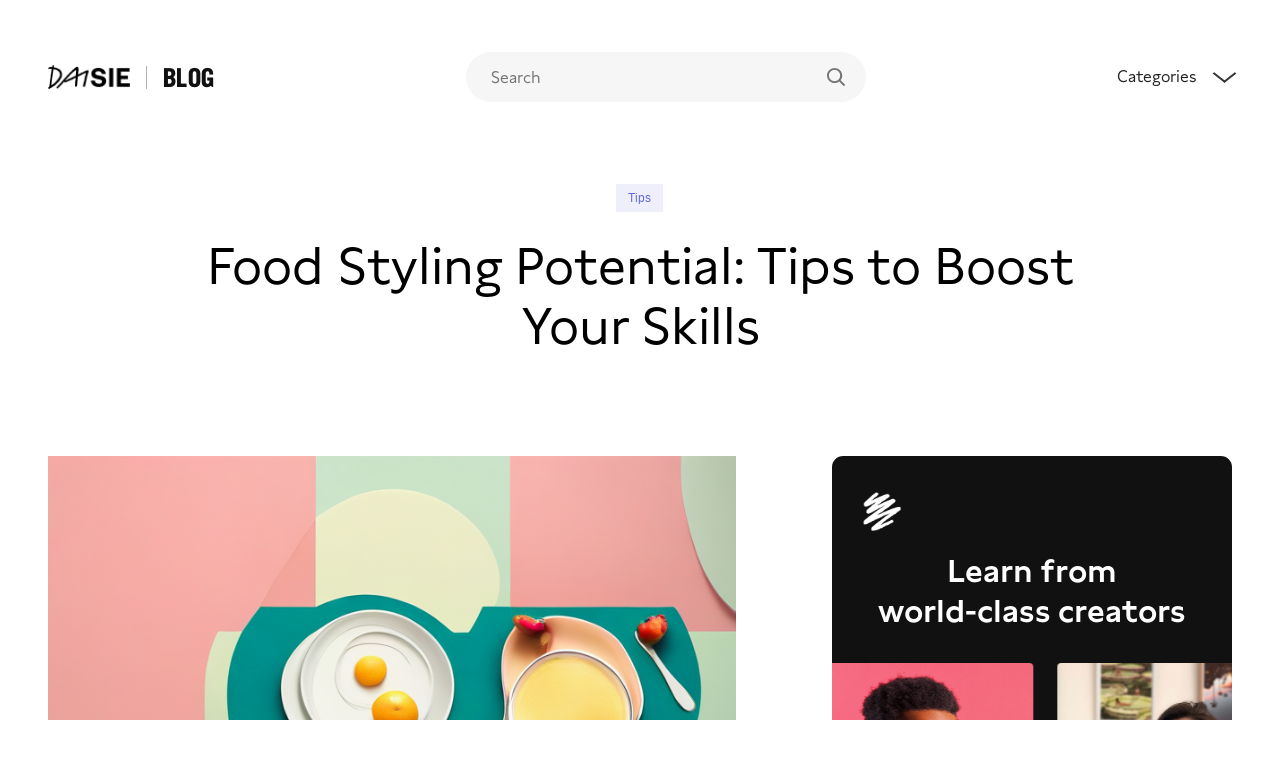

--- FILE ---
content_type: text/html; charset=utf-8
request_url: https://blog.daisie.com/food-styling-potential-tips-to-boost-your-skills/
body_size: 24312
content:
<html lang="en">

  <head>

    <meta charset="utf-8" />
    <meta http-equiv="X-UA-Compatible" content="IE=edge" />

    <title>Food Styling Potential: Tips to Boost Your Skills  </title>
    <meta name="HandheldFriendly" content="True" />
    <meta name="viewport" content="width=device-width, initial-scale=1.0" />

    <link rel="stylesheet" type="text/css" href="https://blog.daisie.com/assets/css/style.css?v=4e328f7b60" />

    <meta name="description" content="Discover tips for getting better at food styling, from playing with colors to learning from experts. Elevate your skills and create stunning dishes!">
    <link rel="icon" href="https://blog.daisie.com/content/images/size/w256h256/2022/01/ji3l8rnizufp27o9wgdr-1.png" type="image/png">
    <link rel="canonical" href="https://blog.daisie.com/food-styling-potential-tips-to-boost-your-skills/">
    <meta name="referrer" content="no-referrer-when-downgrade">
    
    <meta property="og:site_name" content="Daisie Blog">
    <meta property="og:type" content="article">
    <meta property="og:title" content="Food Styling Potential: Tips to Boost Your Skills">
    <meta property="og:description" content="Discover tips for getting better at food styling, from playing with colors to learning from experts. Elevate your skills and create stunning dishes!">
    <meta property="og:url" content="https://blog.daisie.com/food-styling-potential-tips-to-boost-your-skills/">
    <meta property="og:image" content="https://stability-images-upload.s3.amazonaws.com/v1_txt2img_77073f33-1a95-46c3-96a8-77a76527ead1.png">
    <meta property="article:published_time" content="2023-07-21T17:31:49.000Z">
    <meta property="article:modified_time" content="2023-07-21T17:31:49.000Z">
    <meta property="article:tag" content="Tips">
    
    <meta property="article:publisher" content="https://www.facebook.com/Daisieapp">
    <meta name="twitter:card" content="summary_large_image">
    <meta name="twitter:title" content="Food Styling Potential: Tips to Boost Your Skills">
    <meta name="twitter:description" content="Discover tips for getting better at food styling, from playing with colors to learning from experts. Elevate your skills and create stunning dishes!">
    <meta name="twitter:url" content="https://blog.daisie.com/food-styling-potential-tips-to-boost-your-skills/">
    <meta name="twitter:image" content="https://stability-images-upload.s3.amazonaws.com/v1_txt2img_77073f33-1a95-46c3-96a8-77a76527ead1.png">
    <meta name="twitter:label1" content="Written by">
    <meta name="twitter:data1" content="Daisie Team">
    <meta name="twitter:label2" content="Filed under">
    <meta name="twitter:data2" content="Tips">
    <meta name="twitter:site" content="@daisie">
    <meta property="og:image:width" content="768">
    <meta property="og:image:height" content="512">
    
    <script type="application/ld+json">
{
    "@context": "https://schema.org",
    "@type": "Article",
    "publisher": {
        "@type": "Organization",
        "name": "Daisie Blog",
        "url": "https://blog.daisie.com/",
        "logo": {
            "@type": "ImageObject",
            "url": "https://blog.daisie.com/content/images/2019/10/wordmark-black.png"
        }
    },
    "author": {
        "@type": "Person",
        "name": "Daisie Team",
        "image": {
            "@type": "ImageObject",
            "url": "https://blog.daisie.com/content/images/2019/10/twitter.png",
            "width": 400,
            "height": 400
        },
        "url": "https://blog.daisie.com/daisie/",
        "sameAs": [
            "https://www.daisie.com/"
        ]
    },
    "headline": "Food Styling Potential: Tips to Boost Your Skills",
    "url": "https://blog.daisie.com/food-styling-potential-tips-to-boost-your-skills/",
    "datePublished": "2023-07-21T17:31:49.000Z",
    "dateModified": "2023-07-21T17:31:49.000Z",
    "image": {
        "@type": "ImageObject",
        "url": "https://stability-images-upload.s3.amazonaws.com/v1_txt2img_77073f33-1a95-46c3-96a8-77a76527ead1.png",
        "width": 768,
        "height": 512
    },
    "keywords": "Tips",
    "description": "Contents\n\n 1.  Play with colors\n 2.  Arrange items thoughtfully\n 3.  Use natural light\n 4.  Focus on texture and details\n 5.  Choose the right props\n 6.  Style your food fresh\n 7.  Practice food photography\n 8.  Experiment with angles\n 9.  Learn from experts\n 10. Keep learning and improving\n\nUnlocking your food styling potential is like opening a door to a world where your culinary creations don&#x27;t just taste fabulous—they look fabulous, too. Whether you&#x27;re a food blogger, a passionate home cook,",
    "mainEntityOfPage": "https://blog.daisie.com/food-styling-potential-tips-to-boost-your-skills/"
}
    </script>

    <meta name="generator" content="Ghost 6.12">
    <link rel="alternate" type="application/rss+xml" title="Daisie Blog" href="https://blog.daisie.com/rss/">
    <script defer src="https://cdn.jsdelivr.net/ghost/portal@~2.56/umd/portal.min.js" data-i18n="true" data-ghost="https://blog.daisie.com/" data-key="affa461520ffa06de8977dc533" data-api="https://daisie.ghost.io/ghost/api/content/" data-locale="en" crossorigin="anonymous"></script><style id="gh-members-styles">.gh-post-upgrade-cta-content,
.gh-post-upgrade-cta {
    display: flex;
    flex-direction: column;
    align-items: center;
    font-family: -apple-system, BlinkMacSystemFont, 'Segoe UI', Roboto, Oxygen, Ubuntu, Cantarell, 'Open Sans', 'Helvetica Neue', sans-serif;
    text-align: center;
    width: 100%;
    color: #ffffff;
    font-size: 16px;
}

.gh-post-upgrade-cta-content {
    border-radius: 8px;
    padding: 40px 4vw;
}

.gh-post-upgrade-cta h2 {
    color: #ffffff;
    font-size: 28px;
    letter-spacing: -0.2px;
    margin: 0;
    padding: 0;
}

.gh-post-upgrade-cta p {
    margin: 20px 0 0;
    padding: 0;
}

.gh-post-upgrade-cta small {
    font-size: 16px;
    letter-spacing: -0.2px;
}

.gh-post-upgrade-cta a {
    color: #ffffff;
    cursor: pointer;
    font-weight: 500;
    box-shadow: none;
    text-decoration: underline;
}

.gh-post-upgrade-cta a:hover {
    color: #ffffff;
    opacity: 0.8;
    box-shadow: none;
    text-decoration: underline;
}

.gh-post-upgrade-cta a.gh-btn {
    display: block;
    background: #ffffff;
    text-decoration: none;
    margin: 28px 0 0;
    padding: 8px 18px;
    border-radius: 4px;
    font-size: 16px;
    font-weight: 600;
}

.gh-post-upgrade-cta a.gh-btn:hover {
    opacity: 0.92;
}</style>
    <script defer src="https://cdn.jsdelivr.net/ghost/sodo-search@~1.8/umd/sodo-search.min.js" data-key="affa461520ffa06de8977dc533" data-styles="https://cdn.jsdelivr.net/ghost/sodo-search@~1.8/umd/main.css" data-sodo-search="https://daisie.ghost.io/" data-locale="en" crossorigin="anonymous"></script>
    
    <link href="https://blog.daisie.com/webmentions/receive/" rel="webmention">
    <script defer src="/public/cards.min.js?v=4e328f7b60"></script>
    <link rel="stylesheet" type="text/css" href="/public/cards.min.css?v=4e328f7b60">
    <script defer src="/public/member-attribution.min.js?v=4e328f7b60"></script>
    <script defer src="/public/ghost-stats.min.js?v=4e328f7b60" data-stringify-payload="false" data-datasource="analytics_events" data-storage="localStorage" data-host="https://blog.daisie.com/.ghost/analytics/api/v1/page_hit"  tb_site_uuid="6a0ab232-bb56-477a-afcc-6ae139f1f8cb" tb_post_uuid="997af236-e804-4c3b-9a88-46a722527a11" tb_post_type="post" tb_member_uuid="undefined" tb_member_status="undefined"></script><style>:root {--ghost-accent-color: #15171A;}</style>
    <script>const ghostSearchApiKey = 'fd1ee2bac94d62097dd2901067'</script>
<meta name="msvalidate.01" content="5C82C61968EA922B35368A16EC6EAD7B" />
<script type="application/ld+json">
{
  "@context": "https://schema.org/",
  "@type": "WebSite",
  "name": "Daisie | Blogs",
  "url": "https://blog.daisie.com/",
  "potentialAction": {
    "@type": "SearchAction",
    "target": "{search_term_string}",
    "query-input": "required name=search_term_string"
  }
}
<script type="application/ld+json">
{
  "@context": "https://schema.org/", 
  "@type": "BreadcrumbList", 
  "itemListElement": [{
    "@type": "ListItem", 
    "position": 1, 
    "name": "Art",
    "item": "https://blog.daisie.com/art/"  
  },{
    "@type": "ListItem", 
    "position": 2, 
    "name": "Design",
    "item": "https://blog.daisie.com/design/"  
  },{
    "@type": "ListItem", 
    "position": 3, 
    "name": "Film",
    "item": "https://blog.daisie.com/film/"  
  },{
    "@type": "ListItem", 
    "position": 4, 
    "name": "Music",
    "item": "https://blog.daisie.com/music/"  
  },{
    "@type": "ListItem", 
    "position": 5, 
    "name": "Photography",
    "item": "https://blog.daisie.com/photography/"  
  },{
    "@type": "ListItem", 
    "position": 6, 
    "name": "Tips",
    "item": "https://blog.daisie.com/tips/"  
  },{
    "@type": "ListItem", 
    "position": 7, 
    "name": "Careers",
    "item": "https://blog.daisie.com/careers/"  
  },{
    "@type": "ListItem", 
    "position": 8, 
    "name": "wellness",
    "item": "https://blog.daisie.com/wellness/"  
  },{
    "@type": "ListItem", 
    "position": 9, 
    "name": "Internet",
    "item": "https://blog.daisie.com/internet/"  
  },{
    "@type": "ListItem", 
    "position": 10, 
    "name": "Fashion",
    "item": "https://blog.daisie.com/fashion/"  
  },{
    "@type": "ListItem", 
    "position": 11, 
    "name": "Food",
    "item": "https://blog.daisie.com/food/"  
  }]
}
</script>
<script async src="https://pagead2.googlesyndication.com/pagead/js/adsbygoogle.js?client=ca-pub-1657676618042224"
     crossorigin="anonymous"></script>
<script type="application/ld+json">
{
  "@context": "https://schema.org",
  "@type": "LocalBusiness",
  "name": "Daisie Blogs",
  "image": "https://blog.daisie.com/assets/images/wordmark-black.png",
  "url": "https://blog.daisie.com",
  "priceRange": "$",
  "address": {
    "@type": "PostalAddress",
    "streetAddress": "The Old Casino, 28 Fourth Avenue, Hove,",
    "addressLocality": "England",
    "postalCode": "BN3 2PJ",
    "addressCountry": "GB"
  },
  "geo": {
    "@type": "GeoCoordinates",
    "latitude": 50.82742289999999,
    "longitude": -0.1715013
  }  
}
</script>
<script async src="https://pagead2.googlesyndication.com/pagead/js/adsbygoogle.js?client=ca-pub-1657676618042224"
     crossorigin="anonymous"></script>
<script type="application/ld+json">
{
  "@context": "https://schema.org",
  "@type": "Organization",
  "name": "Daisie Blogs",
  "alternateName": "Daisie Blog",
  "url": "https://blog.daisie.com",
  "logo": "https://blog.daisie.com/assets/images/wordmark-black.png",
  "sameAs": [
    "https://twitter.com/daisie",
    "https://instagram.com/daisieapp",
    "https://www.youtube.com/channel/UClWp9PFiSBh9h0nnkAM0MqA"
  ]
}
</script>

    <!-- Global site tag (gtag.js) - Google Analytics -->
    <script async src="https://www.googletagmanager.com/gtag/js?id=G-KXSCTHL031"></script>
    <script>
      window.dataLayer = window.dataLayer || [];
      function gtag(){dataLayer.push(arguments);}
      gtag('js', new Date());
      gtag('config', 'G-KXSCTHL031');
    </script>
  </head>

  <body class="post-template tag-tips default">

    <div class="site-wrapper">

      

<header class="outer site-header u-bg-white" id="navbar">
  <div class="inner wrap pv12@m pv16@s u-bg-white u-100-vw" style="z-index: 999; position: sticky; top: 0; transition: all 250ms" id="navbar">

    <nav class="site-nav">
      <div class="u-split u-align-center">
        <div class="site-nav-left u-flex">
          <a class="site-nav-logo" href="https://www.daisie.com" target="_blank">
            <img
              src="/assets/images/wordmark-black.png"
              alt="Daisie Blog"
            />
            </a>
          <a class="site-nav-logo u-flex u-align-center" href="/">
            <span class="site-nav-logo__text ml16 pl16 bl ml4">Blog</span>
          </a>
        </div>
        <div class="site-nav-middle">
  <div style="text-align: left;" class="search-bar-container">

  <input id='ghost-search-field' class="ghost-search-field u-hide@s" type='text' placeholder='Search'/>
    <div id='ghost-search-results'></div>


          <div id="search-bar-icon" class="search-bar-icon u-hide@s"><svg
  width="18"
  height="18"
  viewBox="0 0 16 16"
  fill="none"
  xmlns="http://www.w3.org/2000/svg"
>
  <path
    d="M15.8 14.6001L12.1 10.9001C13 9.80009 13.5 8.30009 13.5 6.80009C13.5 3.00009 10.5 0.100086 6.8 0.100086C3 8.57692e-05 0 3.00009 0 6.70009C0 10.5001 3.1 13.4001 6.7 13.4001C8.3 13.4001 9.7 12.9001 10.8 12.0001L14.6 15.8001C14.9 16.1001 15.3 16.1001 15.5 15.8001L15.8 15.5001C16.1 15.2001 16.1 14.8001 15.8 14.6001ZM6.7 11.7001C4 11.7001 1.7 9.50009 1.7 6.70009C1.7 4.00009 3.9 1.70009 6.7 1.70009C9.4 1.70009 11.7 3.90009 11.7 6.70009C11.7 9.50009 9.5 11.7001 6.7 11.7001Z"
    fill="currentColor"
  ></path>
</svg></div>
        </div>
      </div>
      <div class="site-nav-right">
        <nav class="site-nav-dropdown-button">
           
                 <div class="nav-menu">
<div class="nav-menu-container" style="width: 100vw">

<div class="f-title-3 mb4 u-hide@s">Topics</div>
 <div class="u-flex@m nav-menu-tags u-flex-column@s">
    <li class="nav-item"><a href="/art/">Art</a></li>
    <li class="nav-item"><a href="/design/">Design</a></li>
    <li class="nav-item"><a href="/film/">Film</a></li>
    <li class="nav-item"><a href="/music/">Music</a></li>
    <li class="nav-item"><a href="/photography/">Photography</a></li>
    <li class="nav-item"><a href="/tips/">Tips</a></li>
    <li class="nav-item"><a href="/careers/">Careers</a></li>
    <li class="nav-item"><a href="/wellness/">Wellness</a></li>
    <li class="nav-item"><a href="/internet/">Internet</a></li>
    <li class="nav-item"><a href="/fashion/">Fashion</a></li>
    <li class="nav-item"><a href="/food/">Food</a></li>
    </div>
    
    <div class="">
    <div class="f-title-3 mv20">Featured Article</div>
    <div class="featured-posts-on-nav">

            <div class="featured-post-on-nav u-flex">
              <a href="/how-to-become-a-film-producer-a-step-by-step-guide/" title="How to Become a Film Producer: A Step-by-Step Guide">
        <div class="post-card__image" style="width: 120px; height: 120px; margin-right: 20px">
            <img style="width: 120px; height: 120px" src="https://replicate.delivery/pbxt/kgeedaw6pukcYkFFPFItYxgihE0mCIR5IqaOLUGtLUlavs3QA/out-0.png" alt="How to Become a Film Producer: A Step-by-Step Guide" />
        </div>

        <div style="font-weight: 350">
                <div class="f-text-1 pb8" style="font-weight: 300"><a href="/how-to-become-a-film-producer-a-step-by-step-guide/" title="How to Become a Film Producer: A Step-by-Step Guide">How to Become a Film Producer: A Step-by-Step Guide</a></div>
<div class="read-time-date" style="font-weight: 350">
  <span
    class="f-text-3 read-time-date mr8 u-sad-grey"
    style="text-decoration: none, color: inherit; font-family:'system-ui'"
  >7 min read</span>
  <span class="u-dark-grey f-text-3 read-time-date bl pl12">
    <time datetime="2023-05-02">2 May 2023</time>
  </span>
</div>        </div>
        </a>
                </div>
            <div class="featured-post-on-nav u-flex">
              <a href="/what-is-3d-rendering/" title="What Is 3D Rendering?">
        <div class="post-card__image" style="width: 120px; height: 120px; margin-right: 20px">
            <img style="width: 120px; height: 120px" src="/content/images/size/w600/2022/06/icarius-Lim3NQQ_RZ4-unsplash.jpg" alt="What Is 3D Rendering?" />
        </div>

        <div style="font-weight: 350">
                <div class="f-text-1 pb8" style="font-weight: 300"><a href="/what-is-3d-rendering/" title="What Is 3D Rendering?">What Is 3D Rendering?</a></div>
<div class="read-time-date" style="font-weight: 350">
  <span
    class="f-text-3 read-time-date mr8 u-sad-grey"
    style="text-decoration: none, color: inherit; font-family:'system-ui'"
  >6 min read</span>
  <span class="u-dark-grey f-text-3 read-time-date bl pl12">
    <time datetime="2022-08-05">5 Aug 2022</time>
  </span>
</div>        </div>
        </a>
                </div>
            <div class="featured-post-on-nav u-flex">
              <a href="/opposing-forces-internal-vs-external-conflict/" title="Opposing Forces: Internal vs. External Conflict">
        <div class="post-card__image" style="width: 120px; height: 120px; margin-right: 20px">
            <img style="width: 120px; height: 120px" src="/content/images/size/w600/2022/06/ghsjlghsfkjg.png" alt="Opposing Forces: Internal vs. External Conflict" />
        </div>

        <div style="font-weight: 350">
                <div class="f-text-1 pb8" style="font-weight: 300"><a href="/opposing-forces-internal-vs-external-conflict/" title="Opposing Forces: Internal vs. External Conflict">Opposing Forces: Internal vs. External Conflict</a></div>
<div class="read-time-date" style="font-weight: 350">
  <span
    class="f-text-3 read-time-date mr8 u-sad-grey"
    style="text-decoration: none, color: inherit; font-family:'system-ui'"
  >10 min read</span>
  <span class="u-dark-grey f-text-3 read-time-date bl pl12">
    <time datetime="2022-08-05">5 Aug 2022</time>
  </span>
</div>        </div>
        </a>
                </div>
    </div>
    </div>
    </div>
</div>

<div class="nav-right-side-mobile">
            <div class="u-flex u-align-center nav-tab mr6@s" style="cursor: pointer">
              <div class="u-charcoal-grey" style="font-weight: 350; z-index: 3; font-family: 'Lynstone'">Categories</div>

<span class="arrow arrow-top-wide mb8 ml20"></span>
</div>
            </div>
          </div>
    </nav>

  </div>
</header>


<script>
const arrow = document.querySelector('.arrow');
const navMenu = document.querySelector('.nav-menu');
const mainPage = document.querySelector('body');
const home = document.querySelector('.default');
const navTab = document.querySelector('.nav-tab');
const progressBar = document.querySelector('progress');
const searchResult = document.querySelector('#ghost-search-results');
const searchField = document.querySelector('#ghost-search-field');
const featuredArticles = document.querySelector('.featured-posts-on-nav');
const nav = document.querySelector('nav');

arrow.addEventListener('click', () => {
  arrow.classList.toggle('open');
});


const toggleNavElements = () => {
  arrow.classList.toggle('arrow-active');

    navMenu.classList.toggle('active');
  mainPage.classList.toggle('home-lock-screen-shadow');
  home.classList.toggle('home-lock-screen');
  featuredArticles.classList.toggle('featured-posts-on-nav-active');
};

navTab.addEventListener('click', () => {
  toggleNavElements();
  if (progressBar) {
    progressBar.classList.toggle('hide');
  }
});

searchField.addEventListener('input', () => {
     
  if (searchField.value.length == 0) {
    setTimeout(() => {
      searchResult.classList.remove('search-results-after');
    mainPage.classList.remove('home-lock-screen-shadow');
    }, 200);
    

  } else {
    searchResult.classList.add('search-results-after');
    arrow.classList.remove('arrow-active');

    navMenu.classList.remove('active');
    home.classList.remove('home-lock-screen');
    featuredArticles.classList.remove('featured-posts-on-nav-active');
}
});

function scrollFunction() {
  if (document.body.scrollTop > 80 || document.documentElement.scrollTop > 80) {
      navMenu.classList.add('nav-menu-scrolled');
    document.getElementById('navbar').style.top = '-14';
    document.getElementById('navbar').style.paddingTop = '0px';
  } else {
      navMenu.classList.remove('nav-menu-scrolled');
    document.getElementById('navbar').style.paddingTop = '26px';
    document.getElementById('navbar').style.top = '0';
  }
}

if (window.innerWidth > 720) {
  window.onscroll = function () {
    scrollFunction();
  };
}

document.addEventListener('click', function (event) {
  var isClickInside = nav.contains(event.target);

  if (!isClickInside) {
    arrow.classList.remove('arrow-active');

    if (navMenu.classList.contains('active')) {
      navMenu.classList.remove('active');
    }
    mainPage.classList.remove('home-lock-screen-shadow');
    home.classList.remove('home-lock-screen');
    featuredArticles.classList.remove('featured-posts-on-nav-active');
  }
});

</script>
<main id="site-main" class="site-main outer">
    <progress class="reading-progress-bar"></progress>

    <div class="inner">

    <article class="post-full post tag-tips  relative">

            <header class="post-full-header wrap wrap--l@m mt80@s mt128@m pt44@m relative mb44@l mb20@s u-flex u-justify-center">
  <div class="header-title u-flex u-flex-column u-text-center u-align-center">

    <div class="post-meta mb16@s mb24@m">
      <aside class="u-flex post-card__tags f-text-5">
<a href="/tips/">Tips</a></aside>    </div>

    <h1 class="f-post-title mb12@s">Food Styling Potential: Tips to Boost Your Skills</h1>


  </div>
  
</header>
<span class="u-hide@m">
    <figure class="post-full-image u-1-2@l">
      <img
        src="https://stability-images-upload.s3.amazonaws.com/v1_txt2img_77073f33-1a95-46c3-96a8-77a76527ead1.png"
        alt="Food Styling Potential: Tips to Boost Your Skills"
      />
    </figure>

</span>
            <section class="wrap post-full-content u-flex@m pt32@m">
                <div class="post-content">
<span class="u-hide@s">
    <figure class="post-full-image u-1-2@l">
      <img
        src="https://stability-images-upload.s3.amazonaws.com/v1_txt2img_77073f33-1a95-46c3-96a8-77a76527ead1.png"
        alt="Food Styling Potential: Tips to Boost Your Skills"
      />
    </figure>

</span>
  

<div class="mb32 pb32" style="border-bottom: 1px #e3e3e3 solid;">
        <div class="author-info f-text-2 u-flex pr12 mb8" style="color: #333333">
            Written by&nbsp;
            <a href="/daisie/" class="author-link">
              Daisie Team
            </a>
        </div>
    <div class="u-flex@m" style="#111111">
  <span class="u-sad-grey f-text-2 pr12">
    Published on
    <time datetime="2023-07-21">21 July 2023</time>
  </span>
  <span
    class="f-text-2 mr8 u-sad-grey bl--sad-grey pl12"
    style="text-decoration: none, color: inherit;"
  >10 min read</span>
</div>
</div>

                    <div class="wrap">
<h3 id="contents">Contents</h3><ol><li><a href="#play-with-colors">Play with colors</a></li><li><a href="#arrange-items-thoughtfully">Arrange items thoughtfully</a></li><li><a href="#use-natural-light">Use natural light</a></li><li><a href="#focus-on-texture-and-details">Focus on texture and details</a></li><li><a href="#choose-the-right-props">Choose the right props</a></li><li><a href="#style-your-food-fresh">Style your food fresh</a></li><li><a href="#practice-food-photography">Practice food photography</a></li><li><a href="#experiment-with-angles">Experiment with angles</a></li><li><a href="#learn-from-experts">Learn from experts</a></li><li><a href="#keep-learning-and-improving">Keep learning and improving</a></li></ol><p>Unlocking your food styling potential is like opening a door to a world where your culinary creations don't just taste fabulous—they look fabulous, too. Whether you're a food blogger, a passionate home cook, or a professional chef, mastering the art of food styling is an exciting journey. If you're seeking ways of getting better at food styling, you've come to the right place. We'll share some practical tips that will help you spice up your food presentation skills. So, let's dive in and start colorizing your food canvas!</p><h2 id="play-with-colors">Play with Colors</h2><p>One of the first steps to getting better at food styling is learning how to play with colors. Just like a painter with his palette, you too have an array of colors to work with—only your colors are the natural hues of the foods you're presenting.</p><p><b>Contrasting Colors</b>: The color wheel isn't just for art classes. Use it in food styling to create vibrant, eye-catching dishes. Choose foods with contrasting colors. For instance, a plate of roasted sweet potatoes (orange) with a side of steamed broccoli (green) creates a beautiful contrast.</p><p><b>Monochromatic Themes</b>: On the flip side, you can stick to one color family to create a soothing monochromatic theme. Think of a berry bowl with strawberries, raspberries, and cherries. It's a sea of reds and pinks that's as visually appealing as it is tasty.</p><p><b>Colorful Garnishes</b>: Garnishes aren't just for decoration—they can add a pop of color, too. A sprinkle of chopped parsley can brighten up a bowl of spaghetti bolognese, while a slice of lemon can add a splash of yellow to a dish of grilled salmon.</p><p>So remember, when you're aiming for getting better at food styling, don't shy away from colors. They're your allies in making your dishes look as good as they taste!</p><h2 id="arrange-items-thoughtfully">Arrange Items Thoughtfully</h2><p>Arranging your food and ingredients thoughtfully is another fundamental key to getting better at food styling. You're not just serving food, you're creating a visual narrative. Every element on the plate tells a part of the story, so make sure it's worth telling.</p><p><b>Balance</b>: Distribute your food and props evenly. If you're styling a charcuterie board, for instance, don't cluster all your cheeses on one side and leave the other side bare except for a few grapes. Spread the items around to achieve a balanced look.</p><p><b>Space</b>: Remember, empty space isn't your enemy—it can actually make your food stand out. Don't cram too many items on your plate. Give your food some room to breathe.</p><p><b>Height</b>: Adding height to your dish can create visual interest. Stack pancakes, layer sandwiches, or use a tall glass for your smoothies. But remember, don't overdo it—the Leaning Tower of Pisa is a wonder, but a Leaning Tower of Pancakes might just be a mess waiting to happen.</p><p><b>Grouping</b>: Group similar items together. All the strawberries in one spot, all the blueberries in another. This creates a sense of order and makes your dish more visually pleasing.</p><p>Remember, the way you arrange your food can transform a simple meal into a feast for the eyes. So take the time to arrange your items thoughtfully—it's a vital step in getting better at food styling.</p><h2 id="use-natural-light">Use Natural Light</h2><p>Let's take a moment to appreciate the sun—not only does it keep our planet warm and cozy, but it also happens to be a food stylist's best friend. Yes, you heard right. When it comes to getting better at food styling, natural light is your secret weapon.</p><p><b>Why Natural Light?</b>: Artificial lighting can often make your food look unnatural or unappetizing. On the other hand, natural light enhances the colors and textures of your food, making it look fresh and delectable. It's like the difference between a warm, fluffy homemade biscuit and a store-bought, frozen one. You know which one you'd pick, right?</p><p><b>How to Use Natural Light?</b>: If you're indoors, set your food near a window. The light coming in will illuminate your dish beautifully. Now, you might be wondering, "What if it's too sunny?" No worries—just use a white curtain or a diffuser to soften the light.</p><p>If you're outdoors, avoid direct sunlight, as it can create harsh shadows. Instead, try to find a spot in the shade. The diffused light will give your food a soft, appetizing glow.</p><p>Remember, light is like the salt in your food—it can enhance the flavor when used right, but can also ruin your dish if overused. So harness the power of natural light and take your food styling game to the next level.</p><h2 id="focus-on-texture-and-details">Focus on Texture and Details</h2><p>Looking to take your food styling skills up a notch? Then it's time to pay attention to the texture and details of your food. Trust me, it's like adding a sprinkle of magic dust to your styling efforts!</p><p>Textures and details can make your food look more real, more appealing, and more delicious. Think about a freshly baked loaf of bread. Can you see the crunchy crust, the soft, fluffy interior, and the tiny pockets of air that tell you it's just perfect? Those are details that can make anyone's mouth water.</p><p><b>How to Show Textures?</b>: Well, it's simpler than you might think. Let's say you're styling a salad. Don't just throw all the ingredients into a bowl. Arrange them thoughtfully to highlight the different textures. For example, place crispy lettuce next to soft, ripe tomatoes, and sprinkle some crunchy croutons on top. Voila, you've got a salad that looks as good as it tastes!</p><p><b>How to Highlight Details?</b>: Lighting is key here. Remember the natural light tip we talked about earlier? Well, it comes into play here too. Use it to highlight the details of your food. For instance, if you've baked a cake, let the light fall on the frosting to highlight its creamy texture.</p><p>So, next time you're food styling, don't forget to bring out the textures and details of your food. It's a small step towards getting better at food styling, but it sure does make a big difference!</p><h2 id="choose-the-right-props">Choose the Right Props</h2><p>When it comes to getting better at food styling, selecting the right props is like picking the perfect outfit for a big event. What you choose to surround your food with can either make it shine or overshadow it. So, how do you pick the right props?</p><p><b>Stick to Neutral Colors:</b> Props with neutral colors allow your food to take center stage. Imagine a bright red strawberry tart on a plain white plate. The contrast allows the tart to pop, doesn't it?</p><p><b>Think about Size:</b> If your plate is too big, your sandwich might look lonely and lost. If it's too small, your spaghetti might feel crowded. The size of your props should complement your food, not compete with it.</p><p><b>Consider Texture:</b> Remember how we talked about focusing on textures in the previous section? Well, the same goes for your props. A textured plate or a rustic wooden board can add depth to your food photos.</p><p><b>Don't Overdo It:</b> It's tempting to fill the frame with all kinds of props. But remember, less is more. You want the food to be the star of the show. So, choose your props wisely and place them strategically.</p><p>Choosing the right props is an art in itself. But with practice, you'll soon find it as easy as pie. And that's another step towards getting better at food styling!</p><h2 id="style-your-food-fresh">Style Your Food Fresh</h2><p>Food styling is a lot like presenting a live performance, with your food being the star of the show. To captivate your audience, the star needs to look its best. This means styling your food when it's fresh.</p><p><b>Freshness Matters:</b> Imagine a bowl of salad. Now, a salad that's just been tossed, with crisp lettuce and vibrant veggies, looks much more appealing than one that's been sitting around for a while, right? That's the power of freshness!</p><p><b>Timing is Key:</b> Let's say you are styling a hot, steamy bowl of soup. You don't want to wait until the soup loses its steam before you start clicking, do you? To capture the essence of your dish at its freshest, timing is everything.</p><p><b>Prepare Ahead:</b> Just like you wouldn't wait until the last minute to prepare for an important meeting, don't wait until the last minute to prepare your food. Chop, peel, grate, or do whatever prep work you can in advance. This way, you can focus on styling and shooting when your food is at its freshest.</p><p><b>Have a Plan:</b> Before you start cooking, have a clear idea of how you want to style and photograph your food. This way, you can move quickly and efficiently, ensuring your food looks its best.</p><p>Remember, the goal of food styling is to make your food look as delicious as it tastes. And nothing says delicious quite like fresh food. So, styling your food fresh is a surefire way of getting better at food styling.</p><h2 id="practice-food-photography">Practice Food Photography</h2><p>We've all heard the saying, "practice makes perfect," and it couldn't be more true when it comes to getting better at food styling. The art of food styling isn't just about arranging food; it's also about capturing it in the best light, literally and figuratively!</p><p><b>Work on Your Skills:</b> Just like a chef sharpens their knives, a food stylist needs to sharpen their photography skills. This means understanding the basics of composition, color balance, and lighting. It's not just about taking a picture; it's about capturing a mood, a moment, a mouthwatering masterpiece.</p><p><b>Experiment:</b> Don't be afraid to try new things. Try different lighting conditions, play around with various camera angles, and don't shy away from close-ups! Remember, you're trying to tell a story with your food, and sometimes, the details are what make the story come alive.</p><p><b>Patience is a Virtue:</b> Sometimes, getting the perfect shot can take time. Lots of it. Don't rush. Take your time to capture the food at its best. If the first shot isn't what you envisioned, take another one. And another. And another. Eventually, you'll get the perfect shot, and all that patience will pay off.</p><p>Practicing food photography is indeed a vital part of getting better at food styling. So, grab your camera, get in the kitchen, and start clicking!</p><h2 id="experiment-with-angles">Experiment with Angles</h2><p>Angles! They're not just for geometry class. In food styling, the angle at which you present and photograph your culinary creations can make a world of difference. So, how do you go about getting better at food styling by playing with angles? Let's dive in!</p><p><b>Overhead Shots:</b> This is the go-to angle for most food bloggers and stylists. It's straightforward, easy, and lets you showcase the entire dish in one shot. But remember, going with the flow doesn't mean you can't add your unique twist to it. Try adding layers, textures, or props to make your overhead shots stand out.</p><p><b>45-Degree Angle:</b> If you want your audience to almost taste your food through their screens, this is your angle. Shooting your food at a 45-degree angle makes it look more natural and appealing, much like how we see our food when we're about to eat it. This angle is great for dishes that have height or layers — like a stack of pancakes or a juicy burger.</p><p><b>Close-ups:</b> Ever seen a picture of a droplet of sauce running down a scoop of ice cream, or the steam rising from a cup of coffee? Those are close-ups, and they're a fantastic way to capture the tiny details that could get lost in a wider shot.</p><p>So, the next time you're styling your food, don't just stick to one angle. Experiment, play around, and see how changing your perspective can elevate your food styling game. Remember, the world is your oyster, or in this case, your plate!</p><h2 id="learn-from-experts">Learn from Experts</h2><p>There's a simple truth in life — we learn best from those who have already walked the path we're treading. When it comes to getting better at food styling, this rule holds firm. Seeking wisdom from experts can significantly boost your skills and understanding of the craft. Here's how you can do it:</p><p><b>Masterclasses:</b> A myriad of chefs, food stylists, and photographers offer masterclasses where they share their secrets and techniques. Names like Donna Hay, Jamie Oliver, and Martha Stewart come to mind. While you can't physically attend these classes, you can always grab a cup of coffee and watch their recorded sessions online.</p><p><b>Books:</b> Yes, good old books. They are treasure troves of knowledge. Books on food styling offer in-depth understanding of the subject. 'Plate to Pixel' by Helene Dujardin or 'Food Styling: The Art of Preparing Food for the Camera' by Delores Custer are excellent starting points.</p><p><b>Online Forums:</b> Platforms like Reddit or Quora have numerous threads dedicated to food styling where people often share their experiences, tips, and even their pitfalls. Engaging in these discussions can help you learn from a collective pool of knowledge.</p><p>In your journey to getting better at food styling, remember that every expert was once a beginner. So, don't be disheartened if you don't get everything right the first time. The key is to keep learning, keep improving, and most importantly, keep styling!</p><h2 id="keep-learning-and-improving">Keep Learning and Improving</h2><p>Without a doubt, getting better at food styling involves a continuous learning process. It's not a destination, but a journey that evolves with practice and time. Here's a practical approach to keep honing your skills:</p><p><b>Step Outside Your Comfort Zone:</b> It's easy to stick with what you know, but pushing the boundaries is where the magic happens. Try new ingredients, experiment with different cuisines, or play around with unconventional color schemes. The more you explore, the more you grow.</p><p><b>Keep a Styling Journal:</b> A journal is more than just a place to jot down ideas— it's a platform where you can reflect on your work. Write about what worked, what didn't, and the changes you would like to make next time. It's a great way to track your progress and see how far you've come.</p><p><b>Stay Updated:</b> Trends in food styling change just as quickly as they do in fashion. Following food blogs, magazines, or stylists on social media can help you stay updated and draw inspiration.</p><p>Remember, Rome wasn't built in a day. And neither will your food styling skills. Be patient. Practice. And above all, enjoy the process. It's this love for the craft that will keep you motivated on your journey to getting better at food styling.</p><p>If you're looking to boost your food styling skills and explore the potential of creative directing, check out the workshop '<a href="https://www.daisie.com/workshops/tofu-g77qizqtiZnVy4EUBN48S3?ref=blog.daisie.com">Intro To Creative Directing &amp; Styling</a>' by Marcbiakath. This workshop will provide you with valuable tips and insights on how to enhance your food styling techniques and take your creative directing skills to the next level.</p>
    <div class="mb16 pt24" style="border-top: 1px #e3e3e3 solid;">
      <aside class="u-flex post-card__tags f-text-5">
<a href="/tips/">Tips</a></aside>    </div>
                       <aside class="u-flex">
  <a target="_blank" href="https://www.facebook.com/sharer/sharer.php?u=https://blog.daisie.com/food-styling-potential-tips-to-boost-your-skills/"
    class="social-links">
    <div class="pv8 ph8">
      <div class="icon icon--s"><svg
  height="18px"
  version="1.1"
  viewBox="0 0 8 16"
  width="10px"
  xmlns="http://www.w3.org/2000/svg"
  xmlns:xlink="http://www.w3.org/1999/xlink"
><g fill="none" fill-rule="evenodd" stroke="none" stroke-width="1"><g
      fill="currentColor"
      fill-rule="nonzero"
      transform="translate(0.000000, -12.000000)"
    ><g transform="translate(-4.000000, 12.000000)"><path
          d="M8.85297276,15.2 L8.85297276,8.64024143 L11.0650802,8.64024143 L11.3948939,6.07358424 L8.85297276,6.07358424 L8.85297276,4.43747279 C8.85297276,3.69656991 9.05910631,3.19124823 10.1227554,3.19124823 L11.4702799,3.19124823 L11.4702799,0.900221044 C10.8141096,0.831353806 10.1547023,0.797931249 9.49493153,0.8 C7.54078546,0.8 6.20268424,1.99331782 6.20268424,4.184223 L6.20268424,6.06887261 L4,6.06887261 L4,8.64024143 L6.20268424,8.64024143 L6.20268424,15.2 L8.85297276,15.2 Z"
        ></path></g></g></g></svg></div>
    </div>
  </a>

  <a target="_blank"
    href="https://twitter.com/intent/tweet?hashtags=daisie&original_referer=https%3A%2F%2Fblog.daisie.com/food-styling-potential-tips-to-boost-your-skills/&text=Food Styling Potential: Tips to Boost Your Skills&url=https%3A%2F%2Fblog.daisie.com/food-styling-potential-tips-to-boost-your-skills/"
    class="social-links">
    <div class="pv8 ph8">
      <div class="icon icon--s"><svg
  ersion="1.1"
  height="19px"
  mlns="http://www.w3.org/2000/svg"
  viewBox="0 0 16 13"
  width="20px"
  xmlns:xlink="http://www.w3.org/1999/xlink"
><g fill="none" fill-rule="evenodd" stroke="none" stroke-width="1"><g
      fill="currentColor"
      fill-rule="nonzero"
      transform="translate(-70.000000, -14.000000)"
    ><g transform="translate(70.000000, 12.000000)"><path
          d="M5.328512,14.1008462 C10.762496,14.1008462 13.734656,9.59883016 13.734656,5.69470216 C13.734656,5.56683016 13.734656,5.43953416 13.726016,5.31281416 C14.3042229,4.89458682 14.8033408,4.37674469 15.2,3.78353416 C14.6607943,4.02245998 14.0887977,4.17914746 13.503104,4.24836616 C14.1198525,3.87913983 14.5814471,3.29841083 14.801984,2.61425416 C14.2220427,2.95838842 13.5875722,3.20091709 12.925952,3.33137416 C12.0101597,2.35758527 10.5549743,2.11924701 9.37638038,2.7500058 C8.19778641,3.38076459 7.58889439,4.72375378 7.891136,6.02590216 C5.51565194,5.9068139 3.30241805,4.78480837 1.80224,2.93911816 C1.01808671,4.28905752 1.41861702,6.01602922 2.716928,6.88299016 C2.24676293,6.86905531 1.78684892,6.74222335 1.376,6.51319816 C1.376,6.52529416 1.376,6.53796616 1.376,6.55063816 C1.37638484,7.95699571 2.36772886,9.16829042 3.74624,9.44676616 C3.31128489,9.56538763 2.85492642,9.58272768 2.412224,9.49745416 C2.79926601,10.7009617 3.90842695,11.5254257 5.172416,11.5491662 C4.12624738,12.371367 2.83389028,12.8177069 1.503296,12.8163662 C1.26823246,12.8159149 1.03339754,12.8016825 0.8,12.7737422 C2.15108631,13.6407815 3.72315012,14.1006831 5.328512,14.0985422"
        ></path></g></g></g></svg></div>
    </div>
  </a>
</aside>                    </div> 
                </div>
                <div style="flex: 1 0 400px;" class="f-yell-2a ml64@m u-hide@s u-hide@m u-block@l">
                    <aside
  class="related-posts ml32@m similar-aricles-container creators-banner"
  style="flex: 1 0 400px; overflow: hidden;"
>
  <img
    style="width: 40px; margin-left: 30px;
    margin-top: 36px;"
    src="/assets/images/daisie-scribble.png"
    alt="daisie-mobile"
  />
  <div
    class="u-white u-text-center f-yell-2"
    style="font-weight: 450; margin: 20px 44px 32px 44px"
  >Learn from <span class="u-block">world-class creators</span></div>
  <div class="relative creators-banner-carousel u-flex u-white u-flex-column">
    <div class="slider">
      <div class="slide-track relative">
        <div
          style="width: 8000px; position: absolute; bottom: 0; z-index: 1; padding: 35px 0; background-image: linear-gradient(to bottom, transparent, #111111); display: flex;"
        ></div>

        <div class="slide">
          <div
            class="relative u-flex c-category-page-logged-out__creators_cards__card"
          >
            <img
              class="u-object-cover"
              style="width: 250px; height: 300px; border-radius: 4px"
              src="/assets/images/creators/Molley-May.jpg"
              alt="daisie-mobile"
            />

            <div
              class="absolute absolute--bottom-center u-text-center u-w-100 ph32"
              style="z-index: 999"
            >
              <div
                class="u-flex u-flex-column u-align-center"
                style="font-size: 1.4rem; margin-bottom: -2px"
              >Molley May</div>
              <div class="u-light-grey" style="font-size: 0.75rem;">Art</div>
            </div>
          </div>
        </div>

        <div class="slide">
          <div
            class="relative u-flex c-category-page-logged-out__creators_cards__card"
          >
            <img
              class="u-object-cover"
              style="width: 250px; height: 300px; border-radius: 4px"
              src="/assets/images/creators/jarrett-lampley.png"
              alt="daisie-mobile"
            />

            <div
              class="absolute absolute--bottom-center u-text-center u-w-100 ph32"
              style="z-index: 999"
            >
              <div
                class="u-flex u-flex-column u-align-center"
                style="font-size: 1.4rem; margin-bottom: -2px"
              >Jarrett Lampley</div>
              <div class="u-light-grey" style="font-size: 0.75rem">Film &
                Photography</div>
            </div>
          </div>
        </div>

        <div class="slide">
          <div
            class="relative u-flex c-category-page-logged-out__creators_cards__card"
          >
            <img
              class="u-object-cover"
              style="width: 250px; height: 300px; border-radius: 4px"
              src="/assets/images/creators/Irie-Wata.jpg"
              alt="daisie-mobile"
            />

            <div
              class="absolute absolute--bottom-center u-text-center u-w-100 ph32"
              style="z-index: 999"
            >
              <div
                class="u-flex u-flex-column u-align-center"
                style="font-size: 1.4rem; margin-bottom: -2px"
              >Irie Wata</div>
              <div class="u-light-grey" style="font-size: 0.75rem">Digital
                Collage</div>
            </div>
          </div>
        </div>

        <div class="slide">
          <div
            class="relative u-flex c-category-page-logged-out__creators_cards__card"
          >
            <img
              class="u-object-cover"
              style="width: 250px; height: 300px;"
              src="/assets/images/creators/Aria Shahrokhshahi.jpg"
              alt="daisie-mobile"
            />

            <div
              class="absolute absolute--bottom-center u-text-center u-w-100 ph32"
              style="z-index: 999"
            >
              <div
                class="u-flex u-flex-column u-align-center"
                style="font-size: 1.4rem; margin-bottom: -2px"
              >Aria Shahrokhshahi</div>
              <div
                class="u-light-grey"
                style="font-size: 0.75rem"
              >Documentary</div>
            </div>
          </div>
        </div>

        <div class="slide">
          <div
            class="relative u-flex c-category-page-logged-out__creators_cards__card"
          >
            <img
              class="u-object-cover"
              style="width: 250px; height: 300px; border-radius: 4px"
              src="/assets/images/creators/Yr-Johannsdottir.jpg"
              alt="daisie-mobile"
            />
            <div
              class="absolute absolute--bottom-center u-text-center u-w-100 ph20 ph32"
              style="z-index: 999"
            >
              <div
                class="u-flex u-flex-column u-align-center"
                style="font-size: 1.4rem; margin-bottom: -2px"
              >Yr Johannsdottir</div>
              <div
                class="u-light-grey"
                style="font-size: 0.75rem"
              >Textiles</div>
            </div>
          </div>
        </div>

        <div class="slide">
          <div
            class="relative u-flex c-category-page-logged-out__creators_cards__card"
          >
            <img
              class="u-object-cover"
              style="width: 250px; height: 300px; border-radius: 4px"
              src="/assets/images/creators/Snootie-Studios.jpg"
              alt="daisie-mobile"
            />

            <div
              class="absolute absolute--bottom-center u-text-center u-w-100 ph32"
              style="z-index: 999"
            >
              <div
                class="u-flex u-flex-column u-align-center"
                style="font-size: 1.4rem; margin-bottom: -2px"
              >Snootie Studios</div>
              <div class="u-light-grey" style="font-size: 0.75rem">Graphic
                design & Illustration</div>
            </div>
          </div>
        </div>

        <div class="slide">
          <div
            class="relative u-flex c-category-page-logged-out__creators_cards__card"
          >
            <img
              class="u-object-cover"
              style="width: 250px; height: 300px; border-radius: 4px"
              src="/assets/images/creators/Alice-Bloomfield.jpg"
              alt="daisie-mobile"
            />

            <div
              class="absolute absolute--bottom-center u-text-center u-w-100 ph32"
              style="z-index: 999"
            >
              <div
                class="u-flex u-flex-column u-align-center"
                style="font-size: 1.4rem; margin-bottom: -2px"
              >Alice Bloomfield</div>
              <div
                class="u-light-grey"
                style="font-size: 0.75rem"
              >Animation</div>
            </div>
          </div>
        </div>

        <div class="slide">
          <div
            class="relative u-flex c-category-page-logged-out__creators_cards__card"
          >
            <img
              class="u-object-cover"
              style="width: 250px; height: 300px; border-radius: 4px"
              src="/assets/images/creators/Emmanuel-Afolabi.jpg"
              alt="daisie-mobile"
            />

            <div
              class="absolute absolute--bottom-center u-text-center u-w-100 ph32"
              style="z-index: 999"
            >
              <div
                class="u-flex u-flex-column u-align-center"
                style="font-size: 1.4rem; margin-bottom: -2px"
              >Emmanuel Afolabi</div>
              <div class="u-light-grey" style="font-size: 0.75rem">Film
                Production</div>
            </div>
          </div>
        </div>

        <div class="slide">
          <div
            class="relative u-flex c-category-page-logged-out__creators_cards__card"
          >
            <img
              class="u-object-cover"
              style="width: 250px; height: 300px; border-radius: 4px"
              src="/assets/images/creators/house-of-aama.png"
              alt="daisie-mobile"
            />

            <div
              class="absolute absolute--bottom-center u-text-center u-w-100 ph32"
              style="z-index: 999"
            >
              <div
                class="u-flex u-flex-column u-align-center"
                style="font-size: 1.4rem; margin-bottom: -2px"
              >House of Aama</div>
              <div class="u-light-grey" style="font-size: 0.75rem">Fashion &
                Textile design</div>
            </div>
          </div>
        </div>

        <div class="slide">
          <div
            class="relative u-flex c-category-page-logged-out__creators_cards__card"
          >
            <img
              class="u-object-cover"
              style="width: 250px; height: 300px; border-radius: 4px"
              src="/assets/images/creators/Lucy-Forbes.jpg"
              alt="daisie-mobile"
            />

            <div
              class="absolute absolute--bottom-center u-text-center u-w-100 ph32"
              style="z-index: 999"
            >
              <div
                class="u-flex u-flex-column u-align-center"
                style="font-size: 1.4rem; margin-bottom: -2px"
              >Lucy Forbes</div>
              <div class="u-light-grey" style="font-size: 0.75rem">
                Screenwriting & Directing</div>
            </div>
          </div>
        </div>

        <div class="slide">
          <div
            class="relative u-flex c-category-page-logged-out__creators_cards__card"
          >
            <img
              class="u-object-cover"
              style="width: 250px; height: 300px; border-radius: 4px"
              src="/assets/images/creators/Tom-Glendinng.jpg"
              alt="daisie-mobile"
            />

            <div
              class="absolute absolute--bottom-center u-text-center u-w-100 ph32"
              style="z-index: 999"
            >
              <div
                class="u-flex u-flex-column u-align-center"
                style="font-size: 1.4rem; margin-bottom: -2px"
              >Tom Glendinng</div>
              <div class="u-light-grey" style="font-size: 0.75rem">Music &
                Digital</div>
            </div>
          </div>
        </div>

        <div class="slide">
          <div
            class="relative u-flex c-category-page-logged-out__creators_cards__card"
          >
            <img
              class="u-object-cover"
              style="width: 250px; height: 300px; border-radius: 4px"
              src="/assets/images/creators/Bertie-Gilbert.jpg"
              alt="daisie-mobile"
            />

            <div
              class="absolute absolute--bottom-center u-text-center u-w-100 ph32"
              style="z-index: 999"
            >
              <div
                class="u-flex u-flex-column u-align-center"
                style="font-size: 1.4rem; margin-bottom: -2px"
              >Bertie Gilbert</div>
              <div class="u-light-grey" style="font-size: 0.75rem">Filmmaking &
                Directing</div>
            </div>
          </div>
        </div>

        <div class="slide">
          <div
            class="relative u-flex c-category-page-logged-out__creators_cards__card"
          >
            <img
              class="u-object-cover"
              style="width: 250px; height: 300px; border-radius: 4px"
              src="/assets/images/creators/Jimmy-October.jpg"
              alt="daisie-mobile"
            />

            <div
              class="absolute absolute--bottom-center u-text-center u-w-100 ph32"
              style="z-index: 999"
            >
              <div
                class="u-flex u-flex-column u-align-center"
                style="font-size: 1.4rem; margin-bottom: -2px"
              >Jimmy October</div>
              <div class="u-light-grey" style="font-size: 0.75rem">Songwriter &
                creative director</div>
            </div>
          </div>
        </div>

        <div class="slide">
          <div
            class="relative u-flex c-category-page-logged-out__creators_cards__card"
          >
            <img
              class="u-object-cover"
              style="width: 250px; height: 300px; border-radius: 4px"
              src="/assets/images/creators/Celina Rodriguez.jpg"
              alt="daisie-mobile"
            />

            <div
              class="absolute absolute--bottom-center u-text-center u-w-100 ph32"
              style="z-index: 999"
            >
              <div
                class="u-flex u-flex-column u-align-center"
                style="font-size: 1.4rem; margin-bottom: -2px"
              >Celina Rodriguez</div>
              <div class="u-light-grey" style="font-size: 0.75rem">Fashion &
                Beauty</div>
            </div>
          </div>
        </div>

        <div class="slide">
          <div
            class="relative u-flex c-category-page-logged-out__creators_cards__card"
          >
            <img
              class="u-object-cover"
              style="width: 250px; height: 300px; border-radius: 4px"
              src="/assets/images/creators/george-muncey.jpg"
              alt="daisie-mobile"
            />

            <div
              class="absolute absolute--bottom-center u-text-center u-w-100 ph32"
              style="z-index: 999"
            >
              <div
                class="u-flex u-flex-column u-align-center"
                style="font-size: 1.4rem; margin-bottom: -2px"
              >George Muncey</div>
              <div class="u-light-grey" style="font-size: 0.75rem">Film &
                Photography</div>
            </div>
          </div>
        </div>

        <div class="slide">
          <div
            class="relative u-flex c-category-page-logged-out__creators_cards__card"
          >
            <img
              class="u-object-cover"
              style="width: 250px; height: 300px; border-radius: 4px"
              src="/assets/images/creators/alex-jenkins.jpg"
              alt="daisie-mobile"
            />

            <div
              class="absolute absolute--bottom-center u-text-center u-w-100 ph32"
              style="z-index: 999"
            >
              <div
                class="u-flex u-flex-column u-align-center"
                style="font-size: 1.4rem; margin-bottom: -2px"
              >Alex Jenkins</div>
              <div
                class="u-light-grey"
                style="font-size: 0.75rem"
              >Illustration</div>
            </div>
          </div>
        </div>

        <div class="slide">
          <div
            class="relative u-flex c-category-page-logged-out__creators_cards__card"
          >
            <img
              class="u-object-cover"
              style="width: 250px; height: 300px; border-radius: 4px"
              src="/assets/images/creators/Jessy Moussallem.jpg"
              alt="daisie-mobile"
            />

            <div
              class="absolute absolute--bottom-center u-text-center u-w-100 ph32"
              style="z-index: 999"
            >
              <div
                class="u-flex u-flex-column u-align-center"
                style="font-size: 1.4rem; margin-bottom: -2px"
              >Jessy Moussallem</div>
              <div class="u-light-grey" style="font-size: 0.75rem">Film</div>
            </div>
          </div>
        </div>

        <div class="slide">
          <div
            class="relative u-flex c-category-page-logged-out__creators_cards__card"
          >
            <img
              class="u-object-cover"
              style="width: 250px; height: 300px; border-radius: 4px"
              src="/assets/images/creators/Molley-May.jpg"
              alt="daisie-mobile"
            />

            <div
              class="absolute absolute--bottom-center u-text-center u-w-100 ph32"
              style="z-index: 999"
            >
              <div
                class="u-flex u-flex-column u-align-center"
                style="font-size: 1.4rem; margin-bottom: -2px"
              >Molley May</div>
              <div class="u-light-grey" style="font-size: 0.75rem">Art</div>
            </div>
          </div>
        </div>

        <div class="slide">
          <div
            class="relative u-flex c-category-page-logged-out__creators_cards__card"
          >
            <img
              class="u-object-cover"
              style="width: 250px; height: 300px; border-radius: 4px"
              src="/assets/images/creators/jarrett-lampley.png"
              alt="daisie-mobile"
            />

            <div
              class="absolute absolute--bottom-center u-text-center u-w-100 ph32"
              style="z-index: 999"
            >
              <div
                class="u-flex u-flex-column u-align-center"
                style="font-size: 1.4rem; margin-bottom: -2px"
              >Jarrett Lampley</div>
              <div class="u-light-grey" style="font-size: 0.75rem">Film &
                Photography</div>
            </div>
          </div>
        </div>

        <div class="slide">
          <div
            class="relative u-flex c-category-page-logged-out__creators_cards__card"
          >
            <img
              class="u-object-cover"
              style="width: 250px; height: 300px; border-radius: 4px"
              src="/assets/images/creators/Irie-Wata.jpg"
              alt="daisie-mobile"
            />

            <div
              class="absolute absolute--bottom-center u-text-center u-w-100 ph32"
              style="z-index: 999"
            >
              <div
                class="u-flex u-flex-column u-align-center"
                style="font-size: 1.4rem; margin-bottom: -2px"
              >Irie Wata</div>
              <div class="u-light-grey" style="font-size: 0.75rem">Digital
                Collage</div>
            </div>
          </div>
        </div>

        <div class="slide">
          <div
            class="relative u-flex c-category-page-logged-out__creators_cards__card"
          >
            <img
              class="u-object-cover"
              style="width: 250px; height: 300px; border-radius: 4px"
              src="/assets/images/creators/Aria Shahrokhshahi.jpg"
              alt="daisie-mobile"
            />

            <div
              class="absolute absolute--bottom-center u-text-center u-w-100 ph32"
              style="z-index: 999"
            >
              <div
                class="u-flex u-flex-column u-align-center"
                style="font-size: 1.4rem; margin-bottom: -2px"
              >Aria Shahrokhshahi</div>
              <div
                class="u-light-grey"
                style="font-size: 0.75rem"
              >Documentary</div>
            </div>
          </div>
        </div>

        <div class="slide">
          <div
            class="relative u-flex c-category-page-logged-out__creators_cards__card"
          >
            <img
              class="u-object-cover"
              style="width: 250px; height: 300px; border-radius: 4px"
              src="/assets/images/creators/Yr-Johannsdottir.jpg"
              alt="daisie-mobile"
            />

            <div
              class="absolute absolute--bottom-center u-text-center u-w-100 ph32"
              style="z-index: 999"
            >
              <div
                class="u-flex u-flex-column u-align-center"
                style="font-size: 1.4rem; margin-bottom: -2px"
              >Yr Johannsdottir</div>
              <div
                class="u-light-grey"
                style="font-size: 0.75rem"
              >Textiles</div>
            </div>
          </div>
        </div>

        <div class="slide">
          <div
            class="relative u-flex c-category-page-logged-out__creators_cards__card"
          >
            <img
              class="u-object-cover"
              style="width: 250px; height: 300px; border-radius: 4px"
              src="/assets/images/creators/Snootie-Studios.jpg"
              alt="daisie-mobile"
            />

            <div
              class="absolute absolute--bottom-center u-text-center u-w-100 ph32"
              style="z-index: 999"
            >
              <div
                class="u-flex u-flex-column u-align-center"
                style="font-size: 1.4rem; margin-bottom: -2px"
              >Snootie Studios</div>
              <div class="u-light-grey" style="font-size: 0.75rem">Graphic
                design & Illustration</div>
            </div>
          </div>
        </div>

        <div class="slide">
          <div
            class="relative u-flex c-category-page-logged-out__creators_cards__card"
          >
            <img
              class="u-object-cover"
              style="width: 250px; height: 300px; border-radius: 4px"
              src="/assets/images/creators/Alice-Bloomfield.jpg"
              alt="daisie-mobile"
            />

            <div
              class="absolute absolute--bottom-center u-text-center u-w-100 ph32"
              style="z-index: 999"
            >
              <div
                class="u-flex u-flex-column u-align-center"
                style="font-size: 1.4rem; margin-bottom: -2px"
              >Alice Bloomfield</div>
              <div
                class="u-light-grey"
                style="font-size: 0.75rem"
              >Animation</div>
            </div>
          </div>
        </div>

        <div class="slide">
          <div
            class="relative u-flex c-category-page-logged-out__creators_cards__card"
          >
            <img
              class="u-object-cover"
              style="width: 250px; height: 300px; border-radius: 4px"
              src="/assets/images/creators/Emmanuel-Afolabi.jpg"
              alt="daisie-mobile"
            />

            <div
              class="absolute absolute--bottom-center u-text-center u-w-100 ph32"
              style="z-index: 999"
            >
              <div
                class="u-flex u-flex-column u-align-center"
                style="font-size: 1.4rem; margin-bottom: -2px"
              >Emmanuel Afolabi</div>
              <div class="u-light-grey" style="font-size: 0.75rem">Film
                Production</div>
            </div>
          </div>
        </div>

        <div class="slide">
          <div
            class="relative u-flex c-category-page-logged-out__creators_cards__card"
          >
            <img
              class="u-object-cover"
              style="width: 250px; height: 300px; border-radius: 4px"
              src="/assets/images/creators/house-of-aama.png"
              alt="daisie-mobile"
            />

            <div
              class="absolute absolute--bottom-center u-text-center u-w-100 ph32"
              style="z-index: 999"
            >
              <div
                class="u-flex u-flex-column u-align-center"
                style="font-size: 1.4rem; margin-bottom: -2px"
              >House of Aama</div>
              <div class="u-light-grey" style="font-size: 0.75rem">Fashion &
                Textile design</div>
            </div>
          </div>
        </div>

        <div class="slide">
          <div
            class="relative u-flex c-category-page-logged-out__creators_cards__card"
          >
            <img
              class="u-object-cover"
              style="width: 250px; height: 300px; border-radius: 4px"
              src="/assets/images/creators/Lucy-Forbes.jpg"
              alt="daisie-mobile"
            />

            <div
              class="absolute absolute--bottom-center u-text-center u-w-100 ph32"
              style="z-index: 999"
            >
              <div
                class="u-flex u-flex-column u-align-center"
                style="font-size: 1.4rem; margin-bottom: -2px"
              >Lucy Forbes</div>
              <div class="u-light-grey" style="font-size: 0.75rem">
                Screenwriting & Directing</div>
            </div>
          </div>
        </div>

        <div class="slide">
          <div
            class="relative u-flex c-category-page-logged-out__creators_cards__card"
          >
            <img
              class="u-object-cover"
              style="width: 250px; height: 300px; border-radius: 4px"
              src="/assets/images/creators/Tom-Glendinng.jpg"
              alt="daisie-mobile"
            />

            <div
              class="absolute absolute--bottom-center u-text-center u-w-100 ph32"
              style="z-index: 999"
            >
              <div
                class="u-flex u-flex-column u-align-center"
                style="font-size: 1.4rem; margin-bottom: -2px"
              >Tom Glendinng</div>
              <div class="u-light-grey" style="font-size: 0.75rem">Music &
                Digital</div>
            </div>
          </div>
        </div>

        <div class="slide">
          <div
            class="relative u-flex c-category-page-logged-out__creators_cards__card"
          >
            <img
              class="u-object-cover"
              style="width: 250px; height: 300px; border-radius: 4px"
              src="/assets/images/creators/Bertie-Gilbert.jpg"
              alt="daisie-mobile"
            />

            <div
              class="absolute absolute--bottom-center u-text-center u-w-100 ph32"
              style="z-index: 999"
            >
              <div
                class="u-flex u-flex-column u-align-center"
                style="font-size: 1.4rem; margin-bottom: -2px"
              >Bertie Gilbert</div>
              <div class="u-light-grey" style="font-size: 0.75rem">Filmmaking &
                Directing</div>
            </div>
          </div>
        </div>

        <div class="slide">
          <div
            class="relative u-flex c-category-page-logged-out__creators_cards__card"
          >
            <img
              class="u-object-cover"
              style="width: 250px; height: 300px; border-radius: 4px"
              src="/assets/images/creators/Jimmy-October.jpg"
              alt="daisie-mobile"
            />

            <div
              class="absolute absolute--bottom-center u-text-center u-w-100 ph32"
              style="z-index: 999"
            >
              <div
                class="u-flex u-flex-column u-align-center"
                style="font-size: 1.4rem; margin-bottom: -2px"
              >Jimmy October</div>
              <div class="u-light-grey" style="font-size: 0.75rem">Songwriter &
                creative director</div>
            </div>
          </div>
        </div>

        <div class="slide">
          <div
            class="relative u-flex c-category-page-logged-out__creators_cards__card"
          >
            <img
              class="u-object-cover"
              style="width: 250px; height: 300px; border-radius: 4px"
              src="/assets/images/creators/Celina Rodriguez.jpg"
              alt="daisie-mobile"
            />

            <div
              class="absolute absolute--bottom-center u-text-center u-w-100 ph32"
              style="z-index: 999"
            >
              <div
                class="u-flex u-flex-column u-align-center"
                style="font-size: 1.4rem; margin-bottom: -2px"
              >Celina Rodriguez</div>
              <div class="u-light-grey" style="font-size: 0.75rem">Fashion &
                Beauty</div>
            </div>
          </div>
        </div>

        <div class="slide">
          <div
            class="relative u-flex c-category-page-logged-out__creators_cards__card"
          >
            <img
              class="u-object-cover"
              style="width: 250px; height: 300px; border-radius: 4px"
              src="/assets/images/creators/george-muncey.jpg"
              alt="daisie-mobile"
            />

            <div
              class="absolute absolute--bottom-center u-text-center u-w-100 ph32"
              style="z-index: 999"
            >
              <div
                class="u-flex u-flex-column u-align-center"
                style="font-size: 1.4rem; margin-bottom: -2px"
              >George Muncey</div>
              <div class="u-light-grey" style="font-size: 0.75rem">Film &
                Photography</div>
            </div>
          </div>
        </div>

        <div class="slide">
          <div
            class="relative u-flex c-category-page-logged-out__creators_cards__card"
          >
            <img
              class="u-object-cover"
              style="width: 250px; height: 300px; border-radius: 4px"
              src="/assets/images/creators/alex-jenkins.jpg"
              alt="daisie-mobile"
            />

            <div
              class="absolute absolute--bottom-center u-text-center u-w-100 ph32"
              style="z-index: 999"
            >
              <div
                class="u-flex u-flex-column u-align-center"
                style="font-size: 1.4rem; margin-bottom: -2px"
              >Alex Jenkins</div>
              <div
                class="u-light-grey"
                style="font-size: 0.75rem"
              >Illustration</div>
            </div>
          </div>
        </div>

        <div class="slide">
          <div
            class="relative u-flex c-category-page-logged-out__creators_cards__card"
          >
            <img
              class="u-object-cover"
              style="width: 250px; height: 300px; border-radius: 4px"
              src="/assets/images/creators/Jessy Moussallem.jpg"
              alt="daisie-mobile"
            />

            <div
              class="absolute absolute--bottom-center u-text-center u-w-100 ph32"
              style="z-index: 999"
            >
              <div
                class="u-flex u-flex-column u-align-center"
                style="font-size: 1.4rem; margin-bottom: -2px"
              >Jessy Moussallem</div>
              <div class="u-light-grey" style="font-size: 0.75rem">Film</div>
            </div>
          </div>
        </div>
      </div>

    </div>
    <div class="u-grey f-text-1 m32 u-text-center" style="font-weight: 350;">Ask
      questions, get tailored feedback and learn in interactive sessions from
      the industry's brightest creators.</div>

    <div class="mt20@s mb20@s u-flex@m u-justify-center mb32@m">

      <a
        class="conersion-link conversion-action-button u-flex@s u-justify-center@s"
        style="color: white; text-decoration: none; font-size: 1.01rem;"
        href="https://www.daisie.com/join/choose-plan"
        target="”_blank”"
      >Start free trial</a>
    </div>
  </div>
</aside>                      <section class="related-posts pl32@m similar-aricles-container mb44@m mt44">
    <div class="editors-pick__title pb24" style="font-weight: 350">Related Articles</div>
       <div class="u-flex mb32 editors-link__link">
          <a
              href="/novella-definition-examples-key-characteristics-2/"
              style="text-decoration: none;"
            >
            <div class="editors-pick__image-wrapper">
              <img
                class="editors-pick__image"
                src="https://stability-images-upload.s3.amazonaws.com/v1_txt2img_9bf4d097-982c-46d3-a699-296bca0f3132.png"
                alt="Novella: Definition, Examples, Key Characteristics"
              />
            </div>

<div class="u-flex u-flex-column">
          <div class="editors-pick__list f-text-2" style="margin-bottom: 3px;">Novella: Definition, Examples, Key Characteristics</div>
        
    <div class="read-time-date" style="font-weight: 350">
  <span
    class="f-text-3 read-time-date mr8 u-sad-grey"
    style="text-decoration: none, color: inherit; font-family:'system-ui'"
  >7 min read</span>
  <span class="u-dark-grey f-text-3 read-time-date bl pl12">
    <time datetime="2025-04-23">23 Apr 2025</time>
  </span>
</div>
    </a>
    <div style="font-family: 'system-ui';">
    <aside class="u-flex post-card__tags f-text-5">
<a href="/tips/">Tips</a></aside>    </div>
        </div>
    </div>
       <div class="u-flex mb32 editors-link__link">
          <a
              href="/novella-definition-examples-key-characteristics/"
              style="text-decoration: none;"
            >
            <div class="editors-pick__image-wrapper">
              <img
                class="editors-pick__image"
                src="https://stability-images-upload.s3.amazonaws.com/v1_txt2img_a6c93b57-76a5-40c8-998a-544bd8f8ac3e.png"
                alt="Novella: Definition, Examples, Key Characteristics"
              />
            </div>

<div class="u-flex u-flex-column">
          <div class="editors-pick__list f-text-2" style="margin-bottom: 3px;">Novella: Definition, Examples, Key Characteristics</div>
        
    <div class="read-time-date" style="font-weight: 350">
  <span
    class="f-text-3 read-time-date mr8 u-sad-grey"
    style="text-decoration: none, color: inherit; font-family:'system-ui'"
  >7 min read</span>
  <span class="u-dark-grey f-text-3 read-time-date bl pl12">
    <time datetime="2025-04-23">23 Apr 2025</time>
  </span>
</div>
    </a>
    <div style="font-family: 'system-ui';">
    <aside class="u-flex post-card__tags f-text-5">
<a href="/tips/">Tips</a></aside>    </div>
        </div>
    </div>
       <div class="u-flex mb32 editors-link__link">
          <a
              href="/dramatic-irony-usage-examples-in-writing/"
              style="text-decoration: none;"
            >
            <div class="editors-pick__image-wrapper">
              <img
                class="editors-pick__image"
                src="https://stability-images-upload.s3.amazonaws.com/v1_txt2img_0c90bd8b-d8a4-408f-8e0e-80890aa45b4f.png"
                alt="Dramatic Irony: Usage &amp; Examples in Writing"
              />
            </div>

<div class="u-flex u-flex-column">
          <div class="editors-pick__list f-text-2" style="margin-bottom: 3px;">Dramatic Irony: Usage &amp; Examples in Writing</div>
        
    <div class="read-time-date" style="font-weight: 350">
  <span
    class="f-text-3 read-time-date mr8 u-sad-grey"
    style="text-decoration: none, color: inherit; font-family:'system-ui'"
  >7 min read</span>
  <span class="u-dark-grey f-text-3 read-time-date bl pl12">
    <time datetime="2025-04-23">23 Apr 2025</time>
  </span>
</div>
    </a>
    <div style="font-family: 'system-ui';">
    <aside class="u-flex post-card__tags f-text-5">
<a href="/tips/">Tips</a></aside>    </div>
        </div>
    </div>
       <div class="u-flex mb32 editors-link__link">
          <a
              href="/epithet-definition-types-and-5-clear-examples/"
              style="text-decoration: none;"
            >
            <div class="editors-pick__image-wrapper">
              <img
                class="editors-pick__image"
                src="https://stability-images-upload.s3.amazonaws.com/v1_txt2img_639426c3-835a-4c95-ab4f-4d85a152da51.png"
                alt="Epithet: Definition, Types, and 5 Clear Examples"
              />
            </div>

<div class="u-flex u-flex-column">
          <div class="editors-pick__list f-text-2" style="margin-bottom: 3px;">Epithet: Definition, Types, and 5 Clear Examples</div>
        
    <div class="read-time-date" style="font-weight: 350">
  <span
    class="f-text-3 read-time-date mr8 u-sad-grey"
    style="text-decoration: none, color: inherit; font-family:'system-ui'"
  >5 min read</span>
  <span class="u-dark-grey f-text-3 read-time-date bl pl12">
    <time datetime="2025-04-23">23 Apr 2025</time>
  </span>
</div>
    </a>
    <div style="font-family: 'system-ui';">
    <aside class="u-flex post-card__tags f-text-5">
<a href="/tips/">Tips</a></aside>    </div>
        </div>
    </div>
       <div class="u-flex mb32 editors-link__link">
          <a
              href="/malapropism-examples-avoiding-language-errors/"
              style="text-decoration: none;"
            >
            <div class="editors-pick__image-wrapper">
              <img
                class="editors-pick__image"
                src="https://stability-images-upload.s3.amazonaws.com/v1_txt2img_2bd5055d-c70c-4db8-9a1f-fb6583671e00.png"
                alt="Malapropism: Examples &amp; Avoiding Language Errors"
              />
            </div>

<div class="u-flex u-flex-column">
          <div class="editors-pick__list f-text-2" style="margin-bottom: 3px;">Malapropism: Examples &amp; Avoiding Language Errors</div>
        
    <div class="read-time-date" style="font-weight: 350">
  <span
    class="f-text-3 read-time-date mr8 u-sad-grey"
    style="text-decoration: none, color: inherit; font-family:'system-ui'"
  >6 min read</span>
  <span class="u-dark-grey f-text-3 read-time-date bl pl12">
    <time datetime="2025-04-23">23 Apr 2025</time>
  </span>
</div>
    </a>
    <div style="font-family: 'system-ui';">
    <aside class="u-flex post-card__tags f-text-5">
<a href="/tips/">Tips</a></aside>    </div>
        </div>
    </div>
  </section>

<script>
  const articlesContainer = document.querySelector('.similar-aricles-container')

  if (articlesContainer.children.length > 1) {
      articlesContainer.classList.remove('u-hide')
  } else {
    articlesContainer.classList.add('u-hide')
  }
</script>                    <aside
  class="related-posts ml32@m similar-aricles-container post-page-upcoming-banner"
  style="flex: 1 0 400px; overflow: hidden;"
>
  <img
    style="width: 40px; margin-left: 30px;
    margin-top: 36px;"
    src="/assets/images/daisie-scribble.png"
    alt="daisie-mobile"
  />
  <div
    class="u-white u-text-center f-yell-2"
    style="font-weight: 450; margin: 20px 44px 32px 44px"
  >
    Where creators
    <span class="u-block">learn together</span></div>

  <div class="u-flex post-page-upcoming-workshops-wrapper">
    <div
      style="width: 16000px; position: absolute; bottom: 0; z-index: 1; padding: 60px 0; background-image: linear-gradient(to bottom, transparent, #111111); display: flex; opacity: 0.8"
    ></div>
    <div class="item-1"></div>
    <div class="item-2"></div>
    <div class="item-3"></div>
    <div class="item-4"></div>
    <div class="item-5"></div>
    <div class="item-6"></div>
    <div class="item-7"></div>
    <div class="item-8"></div>
    <div class="item-9"></div>
    <div class="item-10"></div>
    <div class="item-11"></div>
    <div class="item-12"></div>
    <div class="item-13"></div>
    <div class="item-14"></div>
    <div class="item-15"></div>
    <div class="item-16"></div>
    <div class="item-17"></div>
    <div class="item-18"></div>
    <div class="item-19"></div>
    <div class="item-20"></div>
  </div>
  <div
    class="u-grey f-text-1 mh32 mb32 mt44 u-text-center"
    style="font-weight: 350;"
  >Learn from industry-leading creators across film, fashion, art, photography,
    design and more.</div>
  <div class="mt20@s mb20@s u-flex@m u-justify-center mb32@m">

    <a
      class="conersion-link conversion-action-button u-flex@s u-justify-center@s"
      style="color: white; text-decoration: none; font-size: 1.01rem;"
      href="https://www.daisie.com/calendar"
      target="”_blank”"
    >Explore More</a>
  </div>
</aside>
<script
  src="https://cdnjs.cloudflare.com/ajax/libs/axios/0.15.3/axios.min.js"
></script>
<script>

  const workshopsTest = undefined; const item1 =
  document.querySelector('.item-1'); const item2 =
  document.querySelector('.item-2'); const item3 =
  document.querySelector('.item-3'); const item4 =
  document.querySelector('.item-4'); const item5 =
  document.querySelector('.item-5'); const item6 =
  document.querySelector('.item-6'); const item7 =
  document.querySelector('.item-7'); const item8 =
  document.querySelector('.item-8'); const item9 =
  document.querySelector('.item-9'); const item10 =
  document.querySelector('.item-10'); const item11 =
  document.querySelector('.item-11'); const item12 =
  document.querySelector('.item-12'); const item13 =
  document.querySelector('.item-13'); const item14 =
  document.querySelector('.item-14'); const item15 =
  document.querySelector('.item-15'); const item16 =
  document.querySelector('.item-16'); const item17 =
  document.querySelector('.item-17'); const item18 =
  document.querySelector('.item-18'); const item19 =
  document.querySelector('.item-19'); const item20 =
  document.querySelector('.item-20'); const data = { username: 'example' };
  const getUpcomingWorkshops = async () => { await
  axios.get('https://selleck.production.daisie.com/v1/workshops?pageSize=10&pageNumber=1&sortBy=workshopStartDate&filters=isUpcoming',
  { method: 'GET', }).then(response => { const workshops = response.data.data;
  item1.innerHTML = `<div class="upcoming-wrapper"> <a
  href=https://www.daisie.com/workshops/${workshops[0].attributes.slug}
  target="_blank"> <div class="post-page-upcoming-card"><img
  class="post-page-upcoming-img"
  src="https://daisie-assets-production.accelerator.net/${workshops[0].relationships.coverMedia.data.attributes.path}"/></div>
  <div class="post-page-upcoming-content-wrapper"> <div
  class="upcoming-mentor-wrapper"> <div class="upcoming-avatar"> <img
  src=https://${workshops[0].relationships.mentor.data.relationships.avatar.data.attributes.path
  ?
  `daisie-assets-production.accelerator.net/${workshops[0].relationships.mentor.data.relationships.avatar.data.attributes.path}`
  : `www.daisie.com/images/avatars/default-avatar-1.svg`} /> </div> <div> <div
  class="f-text-5 u-light-grey" style="font-weight: 400">Hosted by</div> <div
  class="post-page-upcoming-name">${workshops[0].relationships.mentor.data.attributes.name}</div>
  </div> </div> <div class="post-page-upcoming-title
  u-truncate">${workshops[0].attributes.title}</div></div> </a> </div>`
  item2.innerHTML = `<div class="upcoming-wrapper"> <a
  href=https://www.daisie.com/workshops/${workshops[1].attributes.slug}
  target="_blank"> <div class="post-page-upcoming-card"><img
  class="post-page-upcoming-img"
  src="https://daisie-assets-production.accelerator.net/${workshops[1].relationships.coverMedia.data.attributes.path}"/></div>
  <div class="post-page-upcoming-content-wrapper"> <div
  class="upcoming-mentor-wrapper"> <div class="upcoming-avatar"> <img
  src=https://${workshops[1].relationships.mentor.data.relationships.avatar.data.attributes.path
  ?
  `daisie-assets-production.accelerator.net/${workshops[1].relationships.mentor.data.relationships.avatar.data.attributes.path}`
  : `www.daisie.com/images/avatars/default-avatar-1.svg`} /> </div> <div> <div
  class="f-text-5 u-light-grey" style="font-weight: 400">Hosted by</div> <div
  class="post-page-upcoming-name">${workshops[1].relationships.mentor.data.attributes.name}</div>
  </div> </div> <div class="post-page-upcoming-title
  u-truncate">${workshops[1].attributes.title}</div></div> </a> </div>`
  item3.innerHTML = `<div class="upcoming-wrapper"> <a
  href=https://www.daisie.com/workshops/${workshops[2].attributes.slug}
  target="_blank"> <div class="post-page-upcoming-card"><img
  class="post-page-upcoming-img"
  src="https://daisie-assets-production.accelerator.net/${workshops[2].relationships.coverMedia.data.attributes.path}"/></div>
  <div class="post-page-upcoming-content-wrapper"> <div
  class="upcoming-mentor-wrapper"> <div class="upcoming-avatar"> <img
  src=https://${workshops[2].relationships.mentor.data.relationships.avatar.data.attributes.path
  ?
  `daisie-assets-production.accelerator.net/${workshops[2].relationships.mentor.data.relationships.avatar.data.attributes.path}`
  : `www.daisie.com/images/avatars/default-avatar-1.svg`} /> </div> <div> <div
  class="f-text-5 u-light-grey" style="font-weight: 400">Hosted by</div> <div
  class="post-page-upcoming-name">${workshops[2].relationships.mentor.data.attributes.name}</div>
  </div> </div> <div class="post-page-upcoming-title
  u-truncate">${workshops[2].attributes.title}</div></div> </a> </div>`
  item4.innerHTML = `<div class="upcoming-wrapper"> <a
  href=https://www.daisie.com/workshops/${workshops[3].attributes.slug}
  target="_blank"> <div class="post-page-upcoming-card"><img
  class="post-page-upcoming-img"
  src="https://daisie-assets-production.accelerator.net/${workshops[3].relationships.coverMedia.data.attributes.path}"/></div>
  <div class="post-page-upcoming-content-wrapper"> <div
  class="upcoming-mentor-wrapper"> <div class="upcoming-avatar"> <img
  src=https://${workshops[3].relationships.mentor.data.relationships.avatar.data.attributes.path
  ?
  `daisie-assets-production.accelerator.net/${workshops[3].relationships.mentor.data.relationships.avatar.data.attributes.path}`
  : `www.daisie.com/images/avatars/default-avatar-1.svg`} /> </div> <div> <div
  class="f-text-5 u-light-grey" style="font-weight: 400">Hosted by</div> <div
  class="post-page-upcoming-name">${workshops[3].relationships.mentor.data.attributes.name}</div>
  </div> </div> <div class="post-page-upcoming-title
  u-truncate">${workshops[3].attributes.title}</div></div> </a> </div>`
  item5.innerHTML = `<div class="upcoming-wrapper"> <a
  href=https://www.daisie.com/workshops/${workshops[4].attributes.slug}
  target="_blank"> <div class="post-page-upcoming-card"><img
  class="post-page-upcoming-img"
  src="https://daisie-assets-production.accelerator.net/${workshops[4].relationships.coverMedia.data.attributes.path}"/></div>
  <div class="post-page-upcoming-content-wrapper"> <div
  class="upcoming-mentor-wrapper"> <div class="upcoming-avatar"> <img
  src=https://${workshops[4].relationships.mentor.data.relationships.avatar.data.attributes.path
  ?
  `daisie-assets-production.accelerator.net/${workshops[4].relationships.mentor.data.relationships.avatar.data.attributes.path}`
  : `www.daisie.com/images/avatars/default-avatar-1.svg`} /> </div> <div> <div
  class="f-text-5 u-light-grey" style="font-weight: 400">Hosted by</div> <div
  class="post-page-upcoming-name">${workshops[4].relationships.mentor.data.attributes.name}</div>
  </div> </div> <div class="post-page-upcoming-title
  u-truncate">${workshops[4].attributes.title}</div></div> </a> </div>`
  item6.innerHTML = `<div class="upcoming-wrapper"> <a
  href=https://www.daisie.com/workshops/${workshops[5].attributes.slug}
  target="_blank"> <div class="post-page-upcoming-card"><img
  class="post-page-upcoming-img"
  src="https://daisie-assets-production.accelerator.net/${workshops[5].relationships.coverMedia.data.attributes.path}"/></div>
  <div class="post-page-upcoming-content-wrapper"> <div
  class="upcoming-mentor-wrapper"> <div class="upcoming-avatar"> <img
  src=https://${workshops[5].relationships.mentor.data.relationships.avatar.data.attributes.path
  ?
  `daisie-assets-production.accelerator.net/${workshops[5].relationships.mentor.data.relationships.avatar.data.attributes.path}`
  : `www.daisie.com/images/avatars/default-avatar-1.svg`} /> </div> <div> <div
  class="f-text-5 u-light-grey" style="font-weight: 400">Hosted by</div> <div
  class="post-page-upcoming-name">${workshops[5].relationships.mentor.data.attributes.name}</div>
  </div> </div> <div class="post-page-upcoming-title
  u-truncate">${workshops[5].attributes.title}</div></div> </a> </div>`
  item7.innerHTML = `<div class="upcoming-wrapper"> <a
  href=https://www.daisie.com/workshops/${workshops[6].attributes.slug}
  target="_blank"> <div class="post-page-upcoming-card"><img
  class="post-page-upcoming-img"
  src="https://daisie-assets-production.accelerator.net/${workshops[6].relationships.coverMedia.data.attributes.path}"/></div>
  <div class="post-page-upcoming-content-wrapper"> <div
  class="upcoming-mentor-wrapper"> <div class="upcoming-avatar"> <img
  src=https://${workshops[6].relationships.mentor.data.relationships.avatar.data.attributes.path
  ?
  `daisie-assets-production.accelerator.net/${workshops[6].relationships.mentor.data.relationships.avatar.data.attributes.path}`
  : `www.daisie.com/images/avatars/default-avatar-1.svg`} /> </div> <div> <div
  class="f-text-5 u-light-grey" style="font-weight: 400">Hosted by</div> <div
  class="post-page-upcoming-name">${workshops[6].relationships.mentor.data.attributes.name}</div>
  </div> </div> <div class="post-page-upcoming-title
  u-truncate">${workshops[6].attributes.title}</div></div> </a> </div>`
  item8.innerHTML = `<div class="upcoming-wrapper"> <a
  href=https://www.daisie.com/workshops/${workshops[7].attributes.slug}
  target="_blank"> <div class="post-page-upcoming-card"><img
  class="post-page-upcoming-img"
  src="https://daisie-assets-production.accelerator.net/${workshops[7].relationships.coverMedia.data.attributes.path}"/></div>
  <div class="post-page-upcoming-content-wrapper"> <div
  class="upcoming-mentor-wrapper"> <div class="upcoming-avatar"> <img
  src=https://${workshops[7].relationships.mentor.data.relationships.avatar.data.attributes.path
  ?
  `daisie-assets-production.accelerator.net/${workshops[7].relationships.mentor.data.relationships.avatar.data.attributes.path}`
  : `www.daisie.com/images/avatars/default-avatar-1.svg`} /> </div> <div> <div
  class="f-text-5 u-light-grey" style="font-weight: 400">Hosted by</div> <div
  class="post-page-upcoming-name">${workshops[7].relationships.mentor.data.attributes.name}</div>
  </div> </div> <div class="post-page-upcoming-title
  u-truncate">${workshops[7].attributes.title}</div></div> </a> </div>`
  item9.innerHTML = `<div class="upcoming-wrapper"> <a
  href=https://www.daisie.com/workshops/${workshops[8].attributes.slug}
  target="_blank"> <div class="post-page-upcoming-card"><img
  class="post-page-upcoming-img"
  src="https://daisie-assets-production.accelerator.net/${workshops[8].relationships.coverMedia.data.attributes.path}"/></div>
  <div class="post-page-upcoming-content-wrapper"> <div
  class="upcoming-mentor-wrapper"> <div class="upcoming-avatar"> <img
  src=https://${workshops[8].relationships.mentor.data.relationships.avatar.data.attributes.path
  ?
  `daisie-assets-production.accelerator.net/${workshops[8].relationships.mentor.data.relationships.avatar.data.attributes.path}`
  : `www.daisie.com/images/avatars/default-avatar-1.svg`} /> </div> <div> <div
  class="f-text-5 u-light-grey" style="font-weight: 400">Hosted by</div> <div
  class="post-page-upcoming-name">${workshops[8].relationships.mentor.data.attributes.name}</div>
  </div> </div> <div class="post-page-upcoming-title
  u-truncate">${workshops[8].attributes.title}</div></div> </a> </div>`
  item10.innerHTML = `<div class="upcoming-wrapper"> <a
  href=https://www.daisie.com/workshops/${workshops[9].attributes.slug}
  target="_blank"> <div class="post-page-upcoming-card"><img
  class="post-page-upcoming-img"
  src="https://daisie-assets-production.accelerator.net/${workshops[9].relationships.coverMedia.data.attributes.path}"/></div>
  <div class="post-page-upcoming-content-wrapper"> <div
  class="upcoming-mentor-wrapper"> <div class="upcoming-avatar"> <img
  src=https://${workshops[9].relationships.mentor.data.relationships.avatar.data.attributes.path
  ?
  `daisie-assets-production.accelerator.net/${workshops[9].relationships.mentor.data.relationships.avatar.data.attributes.path}`
  : `www.daisie.com/images/avatars/default-avatar-1.svg`} /> </div> <div> <div
  class="f-text-5 u-light-grey" style="font-weight: 400">Hosted by</div> <div
  class="post-page-upcoming-name">${workshops[9].relationships.mentor.data.attributes.name}</div>
  </div> </div> <div class="post-page-upcoming-title
  u-truncate">${workshops[9].attributes.title}</div></div> </a> </div>`
  item11.innerHTML = `<div class="upcoming-wrapper"> <a
  href=https://www.daisie.com/workshops/${workshops[0].attributes.slug}
  target="_blank"> <div class="post-page-upcoming-card"><img
  class="post-page-upcoming-img"
  src="https://daisie-assets-production.accelerator.net/${workshops[0].relationships.coverMedia.data.attributes.path}"/></div>
  <div class="post-page-upcoming-content-wrapper"> <div
  class="upcoming-mentor-wrapper"> <div class="upcoming-avatar"> <img
  src=https://${workshops[0].relationships.mentor.data.relationships.avatar.data.attributes.path
  ?
  `daisie-assets-production.accelerator.net/${workshops[0].relationships.mentor.data.relationships.avatar.data.attributes.path}`
  : `www.daisie.com/images/avatars/default-avatar-1.svg`} /> </div> <div> <div
  class="f-text-5 u-light-grey" style="font-weight: 400">Hosted by</div> <div
  class="post-page-upcoming-name">${workshops[0].relationships.mentor.data.attributes.name}</div>
  </div> </div> <div class="post-page-upcoming-title
  u-truncate">${workshops[0].attributes.title}</div></div> </a> </div>`
  item12.innerHTML = `<div class="upcoming-wrapper"> <a
  href=https://www.daisie.com/workshops/${workshops[1].attributes.slug}
  target="_blank"> <div class="post-page-upcoming-card"><img
  class="post-page-upcoming-img"
  src="https://daisie-assets-production.accelerator.net/${workshops[1].relationships.coverMedia.data.attributes.path}"/></div>
  <div class="post-page-upcoming-content-wrapper"> <div
  class="upcoming-mentor-wrapper"> <div class="upcoming-avatar"> <img
  src=https://${workshops[1].relationships.mentor.data.relationships.avatar.data.attributes.path
  ?
  `daisie-assets-production.accelerator.net/${workshops[1].relationships.mentor.data.relationships.avatar.data.attributes.path}`
  : `www.daisie.com/images/avatars/default-avatar-1.svg`} /> </div> <div> <div
  class="f-text-5 u-light-grey" style="font-weight: 400">Hosted by</div> <div
  class="post-page-upcoming-name">${workshops[1].relationships.mentor.data.attributes.name}</div>
  </div> </div> <div class="post-page-upcoming-title
  u-truncate">${workshops[1].attributes.title}</div></div> </a> </div>`
  item13.innerHTML = `<div class="upcoming-wrapper"> <a
  href=https://www.daisie.com/workshops/${workshops[2].attributes.slug}
  target="_blank"> <div class="post-page-upcoming-card"><img
  class="post-page-upcoming-img"
  src="https://daisie-assets-production.accelerator.net/${workshops[2].relationships.coverMedia.data.attributes.path}"/></div>
  <div class="post-page-upcoming-content-wrapper"> <div
  class="upcoming-mentor-wrapper"> <div class="upcoming-avatar"> <img
  src=https://${workshops[2].relationships.mentor.data.relationships.avatar.data.attributes.path
  ?
  `daisie-assets-production.accelerator.net/${workshops[2].relationships.mentor.data.relationships.avatar.data.attributes.path}`
  : `www.daisie.com/images/avatars/default-avatar-1.svg`} /> </div> <div> <div
  class="f-text-5 u-light-grey" style="font-weight: 400">Hosted by</div> <div
  class="post-page-upcoming-name">${workshops[2].relationships.mentor.data.attributes.name}</div>
  </div> </div> <div class="post-page-upcoming-title
  u-truncate">${workshops[2].attributes.title}</div></div> </a> </div>`
  item14.innerHTML = `<div class="upcoming-wrapper"> <a
  href=https://www.daisie.com/workshops/${workshops[3].attributes.slug}
  target="_blank"> <div class="post-page-upcoming-card"><img
  class="post-page-upcoming-img"
  src="https://daisie-assets-production.accelerator.net/${workshops[3].relationships.coverMedia.data.attributes.path}"/></div>
  <div class="post-page-upcoming-content-wrapper"> <div
  class="upcoming-mentor-wrapper"> <div class="upcoming-avatar"> <img
  src=https://${workshops[3].relationships.mentor.data.relationships.avatar.data.attributes.path
  ?
  `daisie-assets-production.accelerator.net/${workshops[3].relationships.mentor.data.relationships.avatar.data.attributes.path}`
  : `www.daisie.com/images/avatars/default-avatar-1.svg`} /> </div> <div> <div
  class="f-text-5 u-light-grey" style="font-weight: 400">Hosted by</div> <div
  class="post-page-upcoming-name">${workshops[3].relationships.mentor.data.attributes.name}</div>
  </div> </div> <div class="post-page-upcoming-title
  u-truncate">${workshops[3].attributes.title}</div></div> </a> </div>`
  item15.innerHTML = `<div class="upcoming-wrapper"> <a
  href=https://www.daisie.com/workshops/${workshops[4].attributes.slug}
  target="_blank"> <div class="post-page-upcoming-card"><img
  class="post-page-upcoming-img"
  src="https://daisie-assets-production.accelerator.net/${workshops[4].relationships.coverMedia.data.attributes.path}"/></div>
  <div class="post-page-upcoming-content-wrapper"> <div
  class="upcoming-mentor-wrapper"> <div class="upcoming-avatar"> <img
  src=https://${workshops[4].relationships.mentor.data.relationships.avatar.data.attributes.path
  ?
  `daisie-assets-production.accelerator.net/${workshops[4].relationships.mentor.data.relationships.avatar.data.attributes.path}`
  : `www.daisie.com/images/avatars/default-avatar-1.svg`} /> </div> <div> <div
  class="f-text-5 u-light-grey" style="font-weight: 400">Hosted by</div> <div
  class="post-page-upcoming-name">${workshops[4].relationships.mentor.data.attributes.name}</div>
  </div> </div> <div class="post-page-upcoming-title
  u-truncate">${workshops[4].attributes.title}</div></div> </a> </div>`
  item16.innerHTML = `<div class="upcoming-wrapper"> <a
  href=https://www.daisie.com/workshops/${workshops[5].attributes.slug}
  target="_blank"> <div class="post-page-upcoming-card"><img
  class="post-page-upcoming-img"
  src="https://daisie-assets-production.accelerator.net/${workshops[5].relationships.coverMedia.data.attributes.path}"/></div>
  <div class="post-page-upcoming-content-wrapper"> <div
  class="upcoming-mentor-wrapper"> <div class="upcoming-avatar"> <img
  src=https://${workshops[5].relationships.mentor.data.relationships.avatar.data.attributes.path
  ?
  `daisie-assets-production.accelerator.net/${workshops[5].relationships.mentor.data.relationships.avatar.data.attributes.path}`
  : `www.daisie.com/images/avatars/default-avatar-1.svg`} /> </div> <div> <div
  class="f-text-5 u-light-grey" style="font-weight: 400">Hosted by</div> <div
  class="post-page-upcoming-name">${workshops[5].relationships.mentor.data.attributes.name}</div>
  </div> </div> <div class="post-page-upcoming-title
  u-truncate">${workshops[5].attributes.title}</div></div> </a> </div>`
  item17.innerHTML = `<div class="upcoming-wrapper"> <a
  href=https://www.daisie.com/workshops/${workshops[6].attributes.slug}
  target="_blank"> <div class="post-page-upcoming-card"><img
  class="post-page-upcoming-img"
  src="https://daisie-assets-production.accelerator.net/${workshops[6].relationships.coverMedia.data.attributes.path}"/></div>
  <div class="post-page-upcoming-content-wrapper"> <div
  class="upcoming-mentor-wrapper"> <div class="upcoming-avatar"> <img
  src=https://${workshops[6].relationships.mentor.data.relationships.avatar.data.attributes.path
  ?
  `daisie-assets-production.accelerator.net/${workshops[6].relationships.mentor.data.relationships.avatar.data.attributes.path}`
  : `www.daisie.com/images/avatars/default-avatar-1.svg`} /> </div> <div> <div
  class="f-text-5 u-light-grey" style="font-weight: 400">Hosted by</div> <div
  class="post-page-upcoming-name">${workshops[6].relationships.mentor.data.attributes.name}</div>
  </div> </div> <div class="post-page-upcoming-title
  u-truncate">${workshops[6].attributes.title}</div></div> </a> </div>`
  item18.innerHTML = `<div class="upcoming-wrapper"> <a
  href=https://www.daisie.com/workshops/${workshops[7].attributes.slug}
  target="_blank"> <div class="post-page-upcoming-card"><img
  class="post-page-upcoming-img"
  src="https://daisie-assets-production.accelerator.net/${workshops[7].relationships.coverMedia.data.attributes.path}"/></div>
  <div class="post-page-upcoming-content-wrapper"> <div
  class="upcoming-mentor-wrapper"> <div class="upcoming-avatar"> <img
  src=https://${workshops[7].relationships.mentor.data.relationships.avatar.data.attributes.path
  ?
  `daisie-assets-production.accelerator.net/${workshops[7].relationships.mentor.data.relationships.avatar.data.attributes.path}`
  : `www.daisie.com/images/avatars/default-avatar-1.svg`} /> </div> <div> <div
  class="f-text-5 u-light-grey" style="font-weight: 400">Hosted by</div> <div
  class="post-page-upcoming-name">${workshops[7].relationships.mentor.data.attributes.name}</div>
  </div> </div> <div class="post-page-upcoming-title
  u-truncate">${workshops[7].attributes.title}</div></div> </a> </div>`
  item19.innerHTML = `<div class="upcoming-wrapper"> <a
  href=https://www.daisie.com/workshops/${workshops[8].attributes.slug}
  target="_blank"> <div class="post-page-upcoming-card"><img
  class="post-page-upcoming-img"
  src="https://daisie-assets-production.accelerator.net/${workshops[8].relationships.coverMedia.data.attributes.path}"/></div>
  <div class="post-page-upcoming-content-wrapper"> <div
  class="upcoming-mentor-wrapper"> <div class="upcoming-avatar"> <img
  src=https://${workshops[8].relationships.mentor.data.relationships.avatar.data.attributes.path
  ?
  `daisie-assets-production.accelerator.net/${workshops[8].relationships.mentor.data.relationships.avatar.data.attributes.path}`
  : `www.daisie.com/images/avatars/default-avatar-1.svg`} /> </div> <div> <div
  class="f-text-5 u-light-grey" style="font-weight: 400">Hosted by</div> <div
  class="post-page-upcoming-name">${workshops[8].relationships.mentor.data.attributes.name}</div>
  </div> </div> <div class="post-page-upcoming-title
  u-truncate">${workshops[8].attributes.title}</div></div> </a> </div>`
  item20.innerHTML = `<div class="upcoming-wrapper"> <a
  href=https://www.daisie.com/workshops/${workshops[9].attributes.slug}
  target="_blank"> <div class="post-page-upcoming-card"><img
  class="post-page-upcoming-img"
  src="https://daisie-assets-production.accelerator.net/${workshops[9].relationships.coverMedia.data.attributes.path}"/></div>
  <div class="post-page-upcoming-content-wrapper"> <div
  class="upcoming-mentor-wrapper"> <div class="upcoming-avatar"> <img
  src=https://${workshops[9].relationships.mentor.data.relationships.avatar.data.attributes.path
  ?
  `daisie-assets-production.accelerator.net/${workshops[9].relationships.mentor.data.relationships.avatar.data.attributes.path}`
  : `www.daisie.com/images/avatars/default-avatar-1.svg`} /> </div> <div> <div
  class="f-text-5 u-grey">Hosted by</div> <div
  class="post-page-upcoming-name">${workshops[9].relationships.mentor.data.attributes.name}</div>
  </div> </div> <div class="post-page-upcoming-title
  u-truncate">${workshops[9].attributes.title}</div></div> </a> </div>` })
  .catch(error => console.error(error)); }; getUpcomingWorkshops();
</script>                </div>
            </section>
        </article>


    </div>
    <div class="u-hide@s">
    <aside class="read-next outer mt80@m mt44@s">

  <div class="inner">
    <div class="read-next-feed">

      <article class="read-next-card">
        <header class="u-flex u-justify-center@m wrap@s">
          <div class="f-yell-2a" style="font-weight: 350">Recommended reading</div>
        </header>

        <div id="post-carousel-scrollable" class="post-carousel-outer">
          <div class="wrap post-carousel-inner pt64@m pb32@m pv32@s">
            <div class="post-carousel-grid">

              <article class="post-card post  ">

    <a href="/novella-definition-examples-key-characteristics-2/" class="post-card__link">
        <div class="post-card__image">
            <img class="" src="https://stability-images-upload.s3.amazonaws.com/v1_txt2img_9bf4d097-982c-46d3-a699-296bca0f3132.png" alt="Novella: Definition, Examples, Key Characteristics" />
        </div>


        <div class="post-card-content pt20@m pb48@m pt12@s pb6@s">
            <header>
                <div class="post-card__title mb8@m mb4@s">Novella: Definition, Examples, Key Characteristics</div>
            </header>

           <div class="read-time-date" style="font-weight: 350">
  <span
    class="f-text-3 read-time-date mr8 u-sad-grey"
    style="text-decoration: none, color: inherit; font-family:'system-ui'"
  >7 min read</span>
  <span class="u-dark-grey f-text-3 read-time-date bl pl12">
    <time datetime="2025-04-23">23 Apr 2025</time>
  </span>
</div>    

  
    </a>
<aside class="u-flex post-card__tags f-text-5">
</aside>

</article>

              <article class="post-card post  ">

    <a href="/novella-definition-examples-key-characteristics/" class="post-card__link">
        <div class="post-card__image">
            <img class="" src="https://stability-images-upload.s3.amazonaws.com/v1_txt2img_a6c93b57-76a5-40c8-998a-544bd8f8ac3e.png" alt="Novella: Definition, Examples, Key Characteristics" />
        </div>


        <div class="post-card-content pt20@m pb48@m pt12@s pb6@s">
            <header>
                <div class="post-card__title mb8@m mb4@s">Novella: Definition, Examples, Key Characteristics</div>
            </header>

           <div class="read-time-date" style="font-weight: 350">
  <span
    class="f-text-3 read-time-date mr8 u-sad-grey"
    style="text-decoration: none, color: inherit; font-family:'system-ui'"
  >7 min read</span>
  <span class="u-dark-grey f-text-3 read-time-date bl pl12">
    <time datetime="2025-04-23">23 Apr 2025</time>
  </span>
</div>    

  
    </a>
<aside class="u-flex post-card__tags f-text-5">
</aside>

</article>

              <article class="post-card post  ">

    <a href="/dramatic-irony-usage-examples-in-writing/" class="post-card__link">
        <div class="post-card__image">
            <img class="" src="https://stability-images-upload.s3.amazonaws.com/v1_txt2img_0c90bd8b-d8a4-408f-8e0e-80890aa45b4f.png" alt="Dramatic Irony: Usage &amp; Examples in Writing" />
        </div>


        <div class="post-card-content pt20@m pb48@m pt12@s pb6@s">
            <header>
                <div class="post-card__title mb8@m mb4@s">Dramatic Irony: Usage &amp; Examples in Writing</div>
            </header>

           <div class="read-time-date" style="font-weight: 350">
  <span
    class="f-text-3 read-time-date mr8 u-sad-grey"
    style="text-decoration: none, color: inherit; font-family:'system-ui'"
  >7 min read</span>
  <span class="u-dark-grey f-text-3 read-time-date bl pl12">
    <time datetime="2025-04-23">23 Apr 2025</time>
  </span>
</div>    

  
    </a>
<aside class="u-flex post-card__tags f-text-5">
</aside>

</article>

              <article class="post-card post  ">

    <a href="/epithet-definition-types-and-5-clear-examples/" class="post-card__link">
        <div class="post-card__image">
            <img class="" src="https://stability-images-upload.s3.amazonaws.com/v1_txt2img_639426c3-835a-4c95-ab4f-4d85a152da51.png" alt="Epithet: Definition, Types, and 5 Clear Examples" />
        </div>


        <div class="post-card-content pt20@m pb48@m pt12@s pb6@s">
            <header>
                <div class="post-card__title mb8@m mb4@s">Epithet: Definition, Types, and 5 Clear Examples</div>
            </header>

           <div class="read-time-date" style="font-weight: 350">
  <span
    class="f-text-3 read-time-date mr8 u-sad-grey"
    style="text-decoration: none, color: inherit; font-family:'system-ui'"
  >5 min read</span>
  <span class="u-dark-grey f-text-3 read-time-date bl pl12">
    <time datetime="2025-04-23">23 Apr 2025</time>
  </span>
</div>    

  
    </a>
<aside class="u-flex post-card__tags f-text-5">
</aside>

</article>

              <article class="post-card post  ">

    <a href="/chromatic-aberration-a-complete-guide-for-photographers/" class="post-card__link">
        <div class="post-card__image">
            <img class="" src="https://stability-images-upload.s3.amazonaws.com/v1_txt2img_fb962f34-05e2-4909-822a-5ffdda851d08.png" alt="Chromatic Aberration: A Complete Guide for Photographers" />
        </div>


        <div class="post-card-content pt20@m pb48@m pt12@s pb6@s">
            <header>
                <div class="post-card__title mb8@m mb4@s">Chromatic Aberration: A Complete Guide for Photographers</div>
            </header>

           <div class="read-time-date" style="font-weight: 350">
  <span
    class="f-text-3 read-time-date mr8 u-sad-grey"
    style="text-decoration: none, color: inherit; font-family:'system-ui'"
  >10 min read</span>
  <span class="u-dark-grey f-text-3 read-time-date bl pl12">
    <time datetime="2025-04-23">23 Apr 2025</time>
  </span>
</div>    

  
    </a>
<aside class="u-flex post-card__tags f-text-5">
</aside>

</article>

              <article class="post-card post  ">

    <a href="/soliloquy-definition-examples-7-key-features/" class="post-card__link">
        <div class="post-card__image">
            <img class="" src="https://stability-images-upload.s3.amazonaws.com/v1_txt2img_b5355cbb-ea94-43fb-b386-c8a4eebccb90.png" alt="Soliloquy: Definition, Examples &amp; 7 Key Features" />
        </div>


        <div class="post-card-content pt20@m pb48@m pt12@s pb6@s">
            <header>
                <div class="post-card__title mb8@m mb4@s">Soliloquy: Definition, Examples &amp; 7 Key Features</div>
            </header>

           <div class="read-time-date" style="font-weight: 350">
  <span
    class="f-text-3 read-time-date mr8 u-sad-grey"
    style="text-decoration: none, color: inherit; font-family:'system-ui'"
  >10 min read</span>
  <span class="u-dark-grey f-text-3 read-time-date bl pl12">
    <time datetime="2025-04-23">23 Apr 2025</time>
  </span>
</div>    

  
    </a>
<aside class="u-flex post-card__tags f-text-5">
</aside>

</article>

              <article class="post-card post  ">

    <a href="/understanding-caesura-complete-guide-to-poetic-device/" class="post-card__link">
        <div class="post-card__image">
            <img class="" src="https://stability-images-upload.s3.amazonaws.com/v1_txt2img_56c71225-ef49-4b18-b510-f1c226ed4d53.png" alt="Understanding Caesura: Complete Guide to Poetic Device" />
        </div>


        <div class="post-card-content pt20@m pb48@m pt12@s pb6@s">
            <header>
                <div class="post-card__title mb8@m mb4@s">Understanding Caesura: Complete Guide to Poetic Device</div>
            </header>

           <div class="read-time-date" style="font-weight: 350">
  <span
    class="f-text-3 read-time-date mr8 u-sad-grey"
    style="text-decoration: none, color: inherit; font-family:'system-ui'"
  >7 min read</span>
  <span class="u-dark-grey f-text-3 read-time-date bl pl12">
    <time datetime="2025-04-23">23 Apr 2025</time>
  </span>
</div>    

  
    </a>
<aside class="u-flex post-card__tags f-text-5">
</aside>

</article>

              <article class="post-card post  ">

    <a href="/malapropism-examples-avoiding-language-errors/" class="post-card__link">
        <div class="post-card__image">
            <img class="" src="https://stability-images-upload.s3.amazonaws.com/v1_txt2img_2bd5055d-c70c-4db8-9a1f-fb6583671e00.png" alt="Malapropism: Examples &amp; Avoiding Language Errors" />
        </div>


        <div class="post-card-content pt20@m pb48@m pt12@s pb6@s">
            <header>
                <div class="post-card__title mb8@m mb4@s">Malapropism: Examples &amp; Avoiding Language Errors</div>
            </header>

           <div class="read-time-date" style="font-weight: 350">
  <span
    class="f-text-3 read-time-date mr8 u-sad-grey"
    style="text-decoration: none, color: inherit; font-family:'system-ui'"
  >6 min read</span>
  <span class="u-dark-grey f-text-3 read-time-date bl pl12">
    <time datetime="2025-04-23">23 Apr 2025</time>
  </span>
</div>    

  
    </a>
<aside class="u-flex post-card__tags f-text-5">
</aside>

</article>


            </div>
          </div>
        </div>
      </article>

    </div>
  </div>

</aside>

<script>
  window.onload = function () {
    var scrollableArea = document.getElementById('post-carousel-scrollable');
    var widthOfScrollableArea = scrollableArea.scrollWidth;

    if (scrollableArea) {
      scrollableArea.scrollBy({
        left: (widthOfScrollableArea / 2) - (window.innerWidth / 2),
        behavior: 'smooth'
      });
    }
  }
</script>
    </div>
</main>

 <div class="wrap@l mb48@s mt64@s mt64@l mb80@m">
        <section class="relative conversion-banner-container ph24@s pv32@s pv44@m ph64@m u-flex@m" style="font-family: 'Lynstone';">
 <img class="mt8@m mt8@s mb20@s upcoming-daisie-logo absolute" src="/assets/images/daisie-scribble.png" alt="daisie-mobile" />
        
    <div class="u-hide@s u-hide-tablet u-white u-flex u-flex-column u-justify-center mr32 u-align-center mt32" style="max-width: 40%;">
  <img class="conversion-banner-img" style="width: 80%" src="/assets/images/daisie-mobile-screen.png" alt="daisie-mobile" />
    </div>
    <div class="u-flex@m u-flex-column u-justify-center pt44">
    <div class="pt44@m pb16@m pt24@s pb16@s">
    <div class="f-post-title mb4@s" style="font-weight: 500;">Commit to your creativity</div>
    </div>

<div>
  
    <ul class="mb32@s pb4@s ml2">
        <li class="u-flex">
        <div class="icon icon--xs mr8 mt6@m"><?xml version="1.0" encoding="utf-8"?>
<svg version="1.1" id="Layer_1" xmlns="http://www.w3.org/2000/svg" xmlns:xlink="http://www.w3.org/1999/xlink" x="0px" y="0px"
  viewBox="0 0 16 16" style="enable-background:new 0 0 16 16;" xml:space="preserve">
  <path d="M5.1,11.5L1.3,7.7L0,9l5.1,5.1L16,3.2l-1.3-1.3L5.1,11.5z" fill="currentColor" />
</svg>
</div>

    <p class="f-text-1 f-text-2@s u-light-grey mb12 font-weight-350">
Live classes every day
    </p>

        </li>
        <li class="u-flex">
        
        <div class="icon icon--xs mr8 mt6@m"><?xml version="1.0" encoding="utf-8"?>
<svg version="1.1" id="Layer_1" xmlns="http://www.w3.org/2000/svg" xmlns:xlink="http://www.w3.org/1999/xlink" x="0px" y="0px"
  viewBox="0 0 16 16" style="enable-background:new 0 0 16 16;" xml:space="preserve">
  <path d="M5.1,11.5L1.3,7.7L0,9l5.1,5.1L16,3.2l-1.3-1.3L5.1,11.5z" fill="currentColor" />
</svg>
</div>
    <p class="f-text-1 f-text-2@s u-light-grey mb12 font-weight-350">
Learn from industry-leading creators
    </p>
        </li>
        <li class="u-flex">
        <div class="icon icon--xs mr8 mt6@m"><?xml version="1.0" encoding="utf-8"?>
<svg version="1.1" id="Layer_1" xmlns="http://www.w3.org/2000/svg" xmlns:xlink="http://www.w3.org/1999/xlink" x="0px" y="0px"
  viewBox="0 0 16 16" style="enable-background:new 0 0 16 16;" xml:space="preserve">
  <path d="M5.1,11.5L1.3,7.7L0,9l5.1,5.1L16,3.2l-1.3-1.3L5.1,11.5z" fill="currentColor" />
</svg>
</div>

    <p class="f-text-1 f-text-2@s u-light-grey font-weight-350">
Get useful feedback from experts and peers
    </p>
        </li>
    </ul>

</div>
<div style="width: 80%;">
    
</div>
<div class="mt44@m mb32@m mt32@s mb24@s conversion-price-selector" style="font-family: 'Lynstone';">
<button class="conversion-button conversion-yearly relative mr20@m mb20@s u-text-left@s p28@m pt32@s ph24@s pb24@s">
    <p class="f-text-3 conversion-best-deal ph8 pv4 absolute absolute--tl ml16 font-weight-350">Best deal of the&nbsp;year</p>
    
    <p class="f-yell-2 pb4" style="font-weight: 500;">
<span class="yearly-divided-price"></span>/mo*
    </p>
    <p class="conversion-change f-text-2 u-dark-grey font-weight-350">
        *<span class="yearly-price"></span> billed annually after the trial ends.
    </p>
    </button>
<button class="conversion-button conversion-monthly u-w-100@s u-text-left@s p28@m p24@s">
    <p class="f-yell-2 pb4" style="font-weight: 500;">
    <span class="monthly-price"></span>/mo*</p>
    <p class="f-text-2 u-dark-grey" style="font-weight: 350;">
        *Billed monthly after the trial ends.
    </p>
    </button>
</div>

<div class="mt20@s mb20@s u-flex@m u-justify-center mb32@m">

<a class="conersion-link conversion-action-buttion conversion-action-button u-flex@s u-justify-center@s" style="color: white;" href="https://www.daisie.com/join/yearly">Start free trial</a>
</div>
</div>
</section>

<script>

const timeZone = Intl.DateTimeFormat().resolvedOptions().timeZone;

const monthlyPrice = document.querySelector('.monthly-price')
const yearlyPrice = document.querySelector('.yearly-price')
const yearlyDividedPrice = document.querySelector('.yearly-divided-price');

 if (timeZone.includes('London')) {
   monthlyPrice.innerHTML = '£9.99';
    yearlyPrice.innerHTML  = '£34.99';
    yearlyDividedPrice.innerHTML = '£2.91'
  }
  else if(timeZone.includes('Europe')) {
     monthlyPrice.innerHTML = '9.99 €';
       yearlyPrice.innerHTML = '34.99 €';
    yearlyDividedPrice.innerHTML = '2.91 €'

  } 
   else {
       monthlyPrice.innerHTML = '$9.99';
       yearlyPrice.innerHTML = '$34.99';
    yearlyDividedPrice.innerHTML = '$2.91'

  }

const monthlyButton = document.querySelector('.conversion-monthly');
const yearlyButton = document.querySelector('.conversion-yearly');
const conversionLink = document.querySelector('.conersion-link');
const conversionExplain = document.querySelector('.conversion-explain');

yearlyButton.classList.add('conversion-active')

yearlyButton.addEventListener("click", () => {
monthlyButton.classList.remove('conversion-active')
yearlyButton.classList.add('conversion-active')
conversionLink.href = 'https://www.daisie.com/join/yearly'
})

monthlyButton.addEventListener("click", () => {
yearlyButton.classList.remove('conversion-active')
monthlyButton.classList.add('conversion-active')
conversionLink.href = 'https://www.daisie.com/join/monthly'
})


</script>        </div>

         <div class="u-hide@m">
    <aside class="read-next outer mt80@m mt44@s">

  <div class="inner">
    <div class="read-next-feed">

      <article class="read-next-card">
        <header class="u-flex u-justify-center@m wrap@s">
          <div class="f-yell-2a" style="font-weight: 350">Recommended reading</div>
        </header>

        <div id="post-carousel-scrollable" class="post-carousel-outer">
          <div class="wrap post-carousel-inner pt64@m pb32@m pv32@s">
            <div class="post-carousel-grid">

              <article class="post-card post  ">

    <a href="/novella-definition-examples-key-characteristics-2/" class="post-card__link">
        <div class="post-card__image">
            <img class="" src="https://stability-images-upload.s3.amazonaws.com/v1_txt2img_9bf4d097-982c-46d3-a699-296bca0f3132.png" alt="Novella: Definition, Examples, Key Characteristics" />
        </div>


        <div class="post-card-content pt20@m pb48@m pt12@s pb6@s">
            <header>
                <div class="post-card__title mb8@m mb4@s">Novella: Definition, Examples, Key Characteristics</div>
            </header>

           <div class="read-time-date" style="font-weight: 350">
  <span
    class="f-text-3 read-time-date mr8 u-sad-grey"
    style="text-decoration: none, color: inherit; font-family:'system-ui'"
  >7 min read</span>
  <span class="u-dark-grey f-text-3 read-time-date bl pl12">
    <time datetime="2025-04-23">23 Apr 2025</time>
  </span>
</div>    

  
    </a>
<aside class="u-flex post-card__tags f-text-5">
</aside>

</article>

              <article class="post-card post  ">

    <a href="/novella-definition-examples-key-characteristics/" class="post-card__link">
        <div class="post-card__image">
            <img class="" src="https://stability-images-upload.s3.amazonaws.com/v1_txt2img_a6c93b57-76a5-40c8-998a-544bd8f8ac3e.png" alt="Novella: Definition, Examples, Key Characteristics" />
        </div>


        <div class="post-card-content pt20@m pb48@m pt12@s pb6@s">
            <header>
                <div class="post-card__title mb8@m mb4@s">Novella: Definition, Examples, Key Characteristics</div>
            </header>

           <div class="read-time-date" style="font-weight: 350">
  <span
    class="f-text-3 read-time-date mr8 u-sad-grey"
    style="text-decoration: none, color: inherit; font-family:'system-ui'"
  >7 min read</span>
  <span class="u-dark-grey f-text-3 read-time-date bl pl12">
    <time datetime="2025-04-23">23 Apr 2025</time>
  </span>
</div>    

  
    </a>
<aside class="u-flex post-card__tags f-text-5">
</aside>

</article>

              <article class="post-card post  ">

    <a href="/dramatic-irony-usage-examples-in-writing/" class="post-card__link">
        <div class="post-card__image">
            <img class="" src="https://stability-images-upload.s3.amazonaws.com/v1_txt2img_0c90bd8b-d8a4-408f-8e0e-80890aa45b4f.png" alt="Dramatic Irony: Usage &amp; Examples in Writing" />
        </div>


        <div class="post-card-content pt20@m pb48@m pt12@s pb6@s">
            <header>
                <div class="post-card__title mb8@m mb4@s">Dramatic Irony: Usage &amp; Examples in Writing</div>
            </header>

           <div class="read-time-date" style="font-weight: 350">
  <span
    class="f-text-3 read-time-date mr8 u-sad-grey"
    style="text-decoration: none, color: inherit; font-family:'system-ui'"
  >7 min read</span>
  <span class="u-dark-grey f-text-3 read-time-date bl pl12">
    <time datetime="2025-04-23">23 Apr 2025</time>
  </span>
</div>    

  
    </a>
<aside class="u-flex post-card__tags f-text-5">
</aside>

</article>

              <article class="post-card post  ">

    <a href="/epithet-definition-types-and-5-clear-examples/" class="post-card__link">
        <div class="post-card__image">
            <img class="" src="https://stability-images-upload.s3.amazonaws.com/v1_txt2img_639426c3-835a-4c95-ab4f-4d85a152da51.png" alt="Epithet: Definition, Types, and 5 Clear Examples" />
        </div>


        <div class="post-card-content pt20@m pb48@m pt12@s pb6@s">
            <header>
                <div class="post-card__title mb8@m mb4@s">Epithet: Definition, Types, and 5 Clear Examples</div>
            </header>

           <div class="read-time-date" style="font-weight: 350">
  <span
    class="f-text-3 read-time-date mr8 u-sad-grey"
    style="text-decoration: none, color: inherit; font-family:'system-ui'"
  >5 min read</span>
  <span class="u-dark-grey f-text-3 read-time-date bl pl12">
    <time datetime="2025-04-23">23 Apr 2025</time>
  </span>
</div>    

  
    </a>
<aside class="u-flex post-card__tags f-text-5">
</aside>

</article>

              <article class="post-card post  ">

    <a href="/chromatic-aberration-a-complete-guide-for-photographers/" class="post-card__link">
        <div class="post-card__image">
            <img class="" src="https://stability-images-upload.s3.amazonaws.com/v1_txt2img_fb962f34-05e2-4909-822a-5ffdda851d08.png" alt="Chromatic Aberration: A Complete Guide for Photographers" />
        </div>


        <div class="post-card-content pt20@m pb48@m pt12@s pb6@s">
            <header>
                <div class="post-card__title mb8@m mb4@s">Chromatic Aberration: A Complete Guide for Photographers</div>
            </header>

           <div class="read-time-date" style="font-weight: 350">
  <span
    class="f-text-3 read-time-date mr8 u-sad-grey"
    style="text-decoration: none, color: inherit; font-family:'system-ui'"
  >10 min read</span>
  <span class="u-dark-grey f-text-3 read-time-date bl pl12">
    <time datetime="2025-04-23">23 Apr 2025</time>
  </span>
</div>    

  
    </a>
<aside class="u-flex post-card__tags f-text-5">
</aside>

</article>

              <article class="post-card post  ">

    <a href="/soliloquy-definition-examples-7-key-features/" class="post-card__link">
        <div class="post-card__image">
            <img class="" src="https://stability-images-upload.s3.amazonaws.com/v1_txt2img_b5355cbb-ea94-43fb-b386-c8a4eebccb90.png" alt="Soliloquy: Definition, Examples &amp; 7 Key Features" />
        </div>


        <div class="post-card-content pt20@m pb48@m pt12@s pb6@s">
            <header>
                <div class="post-card__title mb8@m mb4@s">Soliloquy: Definition, Examples &amp; 7 Key Features</div>
            </header>

           <div class="read-time-date" style="font-weight: 350">
  <span
    class="f-text-3 read-time-date mr8 u-sad-grey"
    style="text-decoration: none, color: inherit; font-family:'system-ui'"
  >10 min read</span>
  <span class="u-dark-grey f-text-3 read-time-date bl pl12">
    <time datetime="2025-04-23">23 Apr 2025</time>
  </span>
</div>    

  
    </a>
<aside class="u-flex post-card__tags f-text-5">
</aside>

</article>

              <article class="post-card post  ">

    <a href="/understanding-caesura-complete-guide-to-poetic-device/" class="post-card__link">
        <div class="post-card__image">
            <img class="" src="https://stability-images-upload.s3.amazonaws.com/v1_txt2img_56c71225-ef49-4b18-b510-f1c226ed4d53.png" alt="Understanding Caesura: Complete Guide to Poetic Device" />
        </div>


        <div class="post-card-content pt20@m pb48@m pt12@s pb6@s">
            <header>
                <div class="post-card__title mb8@m mb4@s">Understanding Caesura: Complete Guide to Poetic Device</div>
            </header>

           <div class="read-time-date" style="font-weight: 350">
  <span
    class="f-text-3 read-time-date mr8 u-sad-grey"
    style="text-decoration: none, color: inherit; font-family:'system-ui'"
  >7 min read</span>
  <span class="u-dark-grey f-text-3 read-time-date bl pl12">
    <time datetime="2025-04-23">23 Apr 2025</time>
  </span>
</div>    

  
    </a>
<aside class="u-flex post-card__tags f-text-5">
</aside>

</article>

              <article class="post-card post  ">

    <a href="/malapropism-examples-avoiding-language-errors/" class="post-card__link">
        <div class="post-card__image">
            <img class="" src="https://stability-images-upload.s3.amazonaws.com/v1_txt2img_2bd5055d-c70c-4db8-9a1f-fb6583671e00.png" alt="Malapropism: Examples &amp; Avoiding Language Errors" />
        </div>


        <div class="post-card-content pt20@m pb48@m pt12@s pb6@s">
            <header>
                <div class="post-card__title mb8@m mb4@s">Malapropism: Examples &amp; Avoiding Language Errors</div>
            </header>

           <div class="read-time-date" style="font-weight: 350">
  <span
    class="f-text-3 read-time-date mr8 u-sad-grey"
    style="text-decoration: none, color: inherit; font-family:'system-ui'"
  >6 min read</span>
  <span class="u-dark-grey f-text-3 read-time-date bl pl12">
    <time datetime="2025-04-23">23 Apr 2025</time>
  </span>
</div>    

  
    </a>
<aside class="u-flex post-card__tags f-text-5">
</aside>

</article>


            </div>
          </div>
        </div>
      </article>

    </div>
  </div>

</aside>

<script>
  window.onload = function () {
    var scrollableArea = document.getElementById('post-carousel-scrollable');
    var widthOfScrollableArea = scrollableArea.scrollWidth;

    if (scrollableArea) {
      scrollableArea.scrollBy({
        left: (widthOfScrollableArea / 2) - (window.innerWidth / 2),
        behavior: 'smooth'
      });
    }
  }
</script>
    </div>


<footer class="site-footer outer" style="background: #111111;">
  <div class="site-footer-content pv64@m inner mh48@l mh32@m mh24@s wrap u-flex u-align-center u-justify-between@m pb20@s u-flex-column@s u-flex-column-reverse@s">

    <div class="u-flex u-flex-column u-text-center@s p100@m p44@s">
      <div class="site-footer-logo mb24 u-hide@s">
        <a href="https://www.daisie.com" title="Daisie" target="_blank"
          rel="noopener">
        <img src="/assets/images/wordmark-white.png" alt="Daisie Blog" /></a>
      </div>

      <div class="site-footer-social-links u-flex u-align-center u-text-center">
        <a class="u-link-white--alt mr32" href="https://instagram.com/daisieapp" title="Instagram" target="_blank"
          rel="noopener">
          <div class="icon icon--s"><svg viewBox="0 0 39 39" fill="none" xmlns="http://www.w3.org/2000/svg">
  <path
    fill-rule="evenodd"
    clip-rule="evenodd"
    d="M18.7953 2.17207C18.3678 2.17188 17.9716 2.1717 17.6033 2.17228V2.16699C13.6626 2.1714 12.9067 2.19783 10.9562 2.28593C8.89465 2.38063 7.77535 2.72422 7.03003 3.01495C6.04332 3.39906 5.33852 3.85718 4.59849 4.59721C3.85845 5.33725 3.39945 6.04204 3.01622 7.02876C2.72682 7.77408 2.38235 8.89294 2.28808 10.9545C2.18677 13.1834 2.1665 13.8494 2.1665 19.4957C2.1665 25.142 2.18677 25.8115 2.28808 28.0405C2.38191 30.102 2.72682 31.2208 3.01622 31.9653C3.40034 32.9524 3.85845 33.6555 4.59849 34.3955C5.33852 35.1355 6.04332 35.5937 7.03003 35.9769C7.77579 36.2663 8.89465 36.6108 10.9562 36.7059C13.1851 36.8072 13.8542 36.8293 19.5001 36.8293C25.1455 36.8293 25.815 36.8072 28.0439 36.7059C30.1055 36.6117 31.2252 36.2681 31.9696 35.9773C32.9568 35.5941 33.6594 35.136 34.3994 34.396C35.1395 33.6564 35.5985 32.9538 35.9817 31.9671C36.2711 31.2226 36.6156 30.1038 36.7098 28.0422C36.8111 25.8133 36.8332 25.1438 36.8332 19.501C36.8332 13.8582 36.8111 13.1887 36.7098 10.9598C36.616 8.89823 36.2711 7.77936 35.9817 7.03492C35.5976 6.04821 35.1395 5.34342 34.3994 4.60338C33.6598 3.86335 32.9564 3.40523 31.9696 3.022C31.2243 2.73259 30.1055 2.38812 28.0439 2.29386C25.8146 2.19254 25.1455 2.17228 19.5001 2.17228L18.7953 2.17207ZM28.2494 8.21973C28.2494 6.8185 29.3859 5.68334 30.7866 5.68334V5.68246C32.1874 5.68246 33.3239 6.81894 33.3239 8.21973C33.3239 9.62051 32.1874 10.757 30.7866 10.757C29.3859 10.757 28.2494 9.62051 28.2494 8.21973ZM19.4992 8.64723C13.5029 8.64746 8.64134 13.5091 8.64134 19.5055C8.64134 25.502 13.5031 30.3615 19.4996 30.3615C25.4961 30.3615 30.3561 25.502 30.3561 19.5055C30.3561 13.509 25.4956 8.64723 19.4992 8.64723ZM26.5485 19.5057C26.5485 15.6131 23.3928 12.4578 19.5005 12.4578C15.6079 12.4578 12.4526 15.6131 12.4526 19.5057C12.4526 23.398 15.6079 26.5537 19.5005 26.5537C23.3928 26.5537 26.5485 23.398 26.5485 19.5057Z"
    fill="currentColor"
  ></path>
</svg></div>
        </a>
        <a class="u-link-white--alt mr32" href="https://twitter.com/daisie" title="Twitter" target="_blank"
          rel="noopener">
          <div class="icon icon--s"><svg
  ersion="1.1"
  height="19px"
  mlns="http://www.w3.org/2000/svg"
  viewBox="0 0 16 13"
  width="20px"
  xmlns:xlink="http://www.w3.org/1999/xlink"
><g fill="none" fill-rule="evenodd" stroke="none" stroke-width="1"><g
      fill="currentColor"
      fill-rule="nonzero"
      transform="translate(-70.000000, -14.000000)"
    ><g transform="translate(70.000000, 12.000000)"><path
          d="M5.328512,14.1008462 C10.762496,14.1008462 13.734656,9.59883016 13.734656,5.69470216 C13.734656,5.56683016 13.734656,5.43953416 13.726016,5.31281416 C14.3042229,4.89458682 14.8033408,4.37674469 15.2,3.78353416 C14.6607943,4.02245998 14.0887977,4.17914746 13.503104,4.24836616 C14.1198525,3.87913983 14.5814471,3.29841083 14.801984,2.61425416 C14.2220427,2.95838842 13.5875722,3.20091709 12.925952,3.33137416 C12.0101597,2.35758527 10.5549743,2.11924701 9.37638038,2.7500058 C8.19778641,3.38076459 7.58889439,4.72375378 7.891136,6.02590216 C5.51565194,5.9068139 3.30241805,4.78480837 1.80224,2.93911816 C1.01808671,4.28905752 1.41861702,6.01602922 2.716928,6.88299016 C2.24676293,6.86905531 1.78684892,6.74222335 1.376,6.51319816 C1.376,6.52529416 1.376,6.53796616 1.376,6.55063816 C1.37638484,7.95699571 2.36772886,9.16829042 3.74624,9.44676616 C3.31128489,9.56538763 2.85492642,9.58272768 2.412224,9.49745416 C2.79926601,10.7009617 3.90842695,11.5254257 5.172416,11.5491662 C4.12624738,12.371367 2.83389028,12.8177069 1.503296,12.8163662 C1.26823246,12.8159149 1.03339754,12.8016825 0.8,12.7737422 C2.15108631,13.6407815 3.72315012,14.1006831 5.328512,14.0985422"
        ></path></g></g></g></svg></div>
        </a>
        <a class="u-link-white--alt mr32" href="https://www.youtube.com/channel/UClWp9PFiSBh9h0nnkAM0MqA"
          title="Youtube" target="_blank" rel="noopener">
          <div class="icon icon--s"><svg w viewBox="0 0 54 54" fill="none" xmlns="http://www.w3.org/2000/svg">
  <path
    fill-rule="evenodd"
    clip-rule="evenodd"
    d="M46.5841 9.4812C48.7547 10.0643 50.4717 11.7814 51.0549 13.9519C52.124 17.9043 52.1564 26.1007 52.1564 26.1007C52.1564 26.1007 52.1564 34.3294 51.0873 38.2494C50.5041 40.42 48.7871 42.137 46.6165 42.7202C42.6965 43.7893 26.9194 43.7893 26.9194 43.7893C26.9194 43.7893 11.1422 43.7893 7.2222 42.7202C5.05163 42.137 3.3346 40.42 2.75146 38.2494C1.68237 34.297 1.68237 26.1007 1.68237 26.1007C1.68237 26.1007 1.68237 17.9043 2.71907 13.9843C3.30221 11.8138 5.01923 10.0967 7.18981 9.5136C11.1098 8.44451 26.887 8.41211 26.887 8.41211C26.887 8.41211 42.6641 8.41211 46.5841 9.4812ZM21.8662 18.5203L34.9545 26.1011L21.8662 33.6819V18.5203Z"
    fill="currentColor"
  ></path>
</svg></div>
        </a>
          <a class="u-link-white--alt" href="https://www.tiktok.com/@daisiedotcom"
          title="Tiktok" target="_blank" rel="noopener">
                <div class="icon icon--s"><svg
  version="1.1"
  xmlns="http://www.w3.org/2000/svg"
  xmlns:xlink="http://www.w3.org/1999/xlink"
  x="0px"
  y="0px"
  viewBox="0 0 16 16"
  style="enable-background:new 0 0 16 16;"
  xml:space="preserve"
>
  <path
    d="M14.5,3.5c-1.7,0-3-1.4-3-3C11.5,0.2,11.3,0,11,0H8.5C8.2,0,8,0.2,8,0.5v10.3c0,1-0.8,1.8-1.8,1.8s-1.8-0.8-1.8-1.8
	c0-1,0.8-1.8,1.8-1.8c0.3,0,0.5-0.2,0.5-0.5V6c0-0.3-0.2-0.5-0.5-0.5C3.4,5.5,1,7.9,1,10.8S3.4,16,6.2,16s5.2-2.3,5.2-5.2V6.2
	c0.9,0.5,2,0.8,3,0.8C14.8,7,15,6.8,15,6.5V4C15,3.7,14.8,3.5,14.5,3.5z"
    fill="currentColor"
  ></path>
</svg></div>
              </a>
      </div>
    </div>
    <div class="sign-up-newsletter-wrapper">
      <div class="sign-up-newsletter">
      <div class="f-yell-2a u-light-grey mb16 mt44@s">Sign up to stay in the loop.</div>
     <div class="f-text-1 u-dark-grey mt16 mb24 sign-up-newsletter-message" style="font-family: 'Lynstone'; font-weight: 350">Enjoy a regular dose of inspiration and motivation, delivered to your inbox.</div>
</div>

          <!-- Begin Mailchimp Signup Form -->
<div id="mc_embed_signup">
<form action="https://daisie.us16.list-manage.com/subscribe/post?u=fb49619603308032d5cb5887a&amp;id=c406cc0f18" method="post" id="mc-embedded-subscribe-form" name="mc-embedded-subscribe-form" class="validate" target="_blank" novalidate>
    <div id="mc_embed_signup_scroll">
<div class="mc-field-group u-flex u-align-center u-flex-column@s" >

	<input
                  type="email"
                  value=""
                  name="EMAIL"
                  class="newsletter-email-input mr8@m u-white u-w-100@s"
                  id="mce-EMAIL"
                  placeholder="Email"
                  required="true"
                />

 <input
                  type="submit"
                  value="Subscribe"
                  name="subscribe"
                  id="mc-embedded-subscribe"
                  class="newsletter-sign-up-button u-w-100@s"
                />
</div>
	<div id="mce-responses" class="clear">
		<p class="newsletter-response-error" id="mce-error-response" style="display:none"></p>
		<p class="newsletter-response-success" id="mce-success-response" style="display:none"></p>
	</div>    <!-- real people should not fill this in and expect good things - do not remove this or risk form bot signups-->
    <div style="position: absolute; left: -5000px;" aria-hidden="true"><input type="text" name="b_fb49619603308032d5cb5887a_c406cc0f18" tabindex="-1" value=""></div>
 
    </div>
</form>
</div>
<!--End mc_embed_signup-->
    </div>
  </div>
</footer>

<script type='text/javascript' src='//s3.amazonaws.com/downloads.mailchimp.com/js/mc-validate.js'></script><script type='text/javascript'>(function($) {window.fnames = new Array(); window.ftypes = new Array();fnames[0]='EMAIL';ftypes[0]='email';fnames[1]='FNAME';ftypes[1]='text';fnames[2]='LNAME';ftypes[2]='text';fnames[3]='ADDRESS';ftypes[3]='address';fnames[4]='PHONE';ftypes[4]='phone';}(jQuery));var $mcj = jQuery.noConflict(true);</script>
<script>
    const readingProgress = (contentArea, progressBar) => {
    const content = document.querySelector(contentArea);
    const progress = document.querySelector(progressBar);

    const frameListening = () => {
        const contentBox = content.getBoundingClientRect();
        const midPoint = window.innerHeight / 2;
        const minsRemaining = Math.round(progress.max - progress.value);

        if (contentBox.top > midPoint) {
            progress.value = 0;
        }

        if (contentBox.top < midPoint) {
            progress.value = progress.max;
        }

        if (contentBox.top <= midPoint && contentBox.bottom >= midPoint) {
            progress.value =
                (progress.max * Math.abs(contentBox.top - midPoint)) /
                contentBox.height;
        }

        window.requestAnimationFrame(frameListening);
    };

    window.requestAnimationFrame(frameListening);
};

readingProgress(".post-full-content", ".reading-progress-bar");
</script>

    </div>

    

    <script
      src="https://unpkg.com/@tryghost/content-api@1.5.13/umd/content-api.min.js"
    ></script>
    <script
      type="text/javascript"
      src="https://blog.daisie.com/assets/js/ghost-search.min.js?v=4e328f7b60"
    ></script>
    <script>
      let ghostSearch = new GhostSearch({ key: 'fd1ee2bac94d62097dd2901067',
      url: 'https://blog.daisie.com', host: 'https://blog.daisie.com', input:
      '#ghost-search-field', results: '#ghost-search-results', options: { limit:
      6 }, on: { afterDisplay: function(results) { if (results.total == 0 &&
      document.getElementById('ghost-search-field').value != '') { let
      resultsElement = document.getElementById('ghost-search-results'); let e =
      document.createElement('p'); resultsElement.setAttribute("style",
      'text-align:left;'); resultsElement.setAttribute("class", "no-bullets;");
      resultsElement.classList.add('lol'); }; } }, api: { resources: 'posts',
      parameters: { fields: ['title', 'slug', 'plaintext', 'feature_image',
      'img', 'reading_time'], formats: 'plaintext', }, }, template:
      function(result) { let url = [location.protocol, '//',
      location.host].join(''); return `<li><a href="${url}/${result.slug}"><img
      src=${result.feature_image} /> <span class="f-text-1" style="font-weight:
      300;">${result.title}</span></a></li>`; } } )
    </script>
    
  </body>

</html>

--- FILE ---
content_type: text/html; charset=utf-8
request_url: https://www.google.com/recaptcha/api2/aframe
body_size: 268
content:
<!DOCTYPE HTML><html><head><meta http-equiv="content-type" content="text/html; charset=UTF-8"></head><body><script nonce="lYAvryEvpPLvwVKwq5HDdw">/** Anti-fraud and anti-abuse applications only. See google.com/recaptcha */ try{var clients={'sodar':'https://pagead2.googlesyndication.com/pagead/sodar?'};window.addEventListener("message",function(a){try{if(a.source===window.parent){var b=JSON.parse(a.data);var c=clients[b['id']];if(c){var d=document.createElement('img');d.src=c+b['params']+'&rc='+(localStorage.getItem("rc::a")?sessionStorage.getItem("rc::b"):"");window.document.body.appendChild(d);sessionStorage.setItem("rc::e",parseInt(sessionStorage.getItem("rc::e")||0)+1);localStorage.setItem("rc::h",'1768830268799');}}}catch(b){}});window.parent.postMessage("_grecaptcha_ready", "*");}catch(b){}</script></body></html>